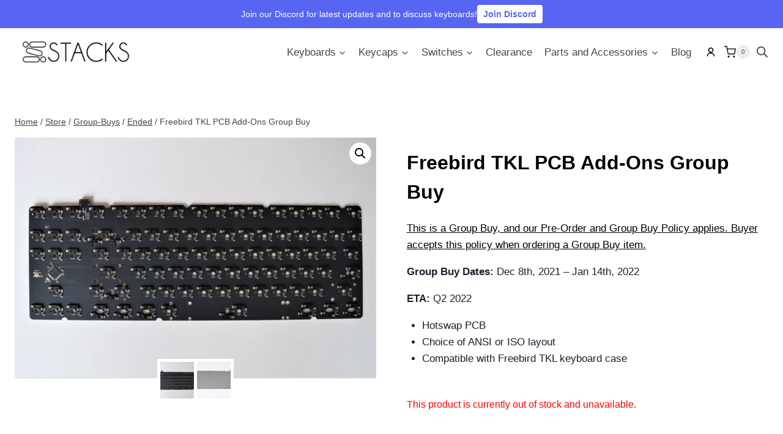

--- FILE ---
content_type: text/html; charset=UTF-8
request_url: https://stackskb.com/store/freebird-tkl-pcb-add-ons/
body_size: 46133
content:
<!doctype html><html lang="en-GB" class="no-js" itemtype="https://schema.org/IndividualProduct" itemscope><head><meta charset="UTF-8"><meta name="viewport" content="width=device-width, initial-scale=1, minimum-scale=1"><title>Freebird TKL PCB Add&#x2d;Ons Group Buy &#x2d; StacksKB</title><style>img:is([sizes="auto" i], [sizes^="auto," i]) { contain-intrinsic-size: 3000px 1500px }</style><meta name="robots" content="max-snippet:-1,max-image-preview:large,max-video-preview:-1" /><link rel="canonical" href="https://stackskb.com/store/freebird-tkl-pcb-add-ons/" /><meta name="description" content="This is a Group Buy, and our Pre&#x2d;Order and Group Buy Policy applies. Buyer accepts this policy when ordering a Group Buy item. Group Buy Dates: Dec 8th&#8230;" /><meta property="og:type" content="product" /><meta property="og:locale" content="en_GB" /><meta property="og:site_name" content="StacksKB" /><meta property="og:title" content="Freebird TKL PCB Add&#x2d;Ons Group Buy" /><meta property="og:description" content="This is a Group Buy, and our Pre&#x2d;Order and Group Buy Policy applies. Buyer accepts this policy when ordering a Group Buy item. Group Buy Dates: Dec 8th, 2021 &ndash; Jan 14th, 2022 ETA: Q2 2022&#8230;" /><meta property="og:url" content="https://stackskb.com/store/freebird-tkl-pcb-add-ons/" /><meta property="og:image" content="https://stackskb.com/wp-content/uploads/2021/12/FBTKL_PCB_ANSI_1500x.webp" /><meta property="og:image:width" content="1500" /><meta property="og:image:height" content="1000" /><meta property="og:image:alt" content="FBTKL_PCB" /><meta property="article:published_time" content="2021-12-07T07:27:46+00:00" /><meta property="article:modified_time" content="2025-03-08T07:59:04+00:00" /><meta name="twitter:card" content="summary_large_image" /><meta name="twitter:title" content="Freebird TKL PCB Add&#x2d;Ons Group Buy" /><meta name="twitter:description" content="This is a Group Buy, and our Pre&#x2d;Order and Group Buy Policy applies. Buyer accepts this policy when ordering a Group Buy item. Group Buy Dates: Dec 8th, 2021 &ndash; Jan 14th, 2022 ETA: Q2 2022&#8230;" /><meta name="twitter:image" content="https://stackskb.com/wp-content/uploads/2021/12/FBTKL_PCB_ANSI_1500x.webp" /><meta name="twitter:image:alt" content="FBTKL_PCB" /> <script type="application/ld+json">{"@context":"https://schema.org","@graph":[{"@type":"WebSite","@id":"https://stackskb.com/#/schema/WebSite","url":"https://stackskb.com/","name":"StacksKB","description":"India&#039;s premier destination for all things Mechanical Keyboards!","inLanguage":"en-GB","potentialAction":{"@type":"SearchAction","target":{"@type":"EntryPoint","urlTemplate":"https://stackskb.com/search/{search_term_string}/"},"query-input":"required name=search_term_string"},"publisher":{"@type":"Organization","@id":"https://stackskb.com/#/schema/Organization","name":"StacksKB","url":"https://stackskb.com/","logo":{"@type":"ImageObject","url":"https://stackskb.com/wp-content/uploads/2022/02/STACKS-LOGO-470-new.webp","contentUrl":"https://stackskb.com/wp-content/uploads/2022/02/STACKS-LOGO-470-new.webp","width":470,"height":110,"contentSize":"9986"}}},{"@type":"WebPage","@id":"https://stackskb.com/store/freebird-tkl-pcb-add-ons/","url":"https://stackskb.com/store/freebird-tkl-pcb-add-ons/","name":"Freebird TKL PCB Add&#x2d;Ons Group Buy &#x2d; StacksKB","description":"This is a Group Buy, and our Pre&#x2d;Order and Group Buy Policy applies. Buyer accepts this policy when ordering a Group Buy item. Group Buy Dates: Dec 8th&#8230;","inLanguage":"en-GB","isPartOf":{"@id":"https://stackskb.com/#/schema/WebSite"},"breadcrumb":{"@type":"BreadcrumbList","@id":"https://stackskb.com/#/schema/BreadcrumbList","itemListElement":[{"@type":"ListItem","position":1,"item":"https://stackskb.com/","name":"StacksKB"},{"@type":"ListItem","position":2,"item":"https://stackskb.com/store/","name":"Shop"},{"@type":"ListItem","position":3,"name":"Freebird TKL PCB Add&#x2d;Ons Group Buy"}]},"potentialAction":{"@type":"ReadAction","target":"https://stackskb.com/store/freebird-tkl-pcb-add-ons/"},"datePublished":"2021-12-07T07:27:46+00:00","dateModified":"2025-03-08T07:59:04+00:00"}]}</script>  <script data-cfasync="false" data-pagespeed-no-defer>window.dataLayerPYS = window.dataLayerPYS || [];</script> <link rel="alternate" type="application/rss+xml" title="StacksKB &raquo; Feed" href="https://stackskb.com/feed/" /><link rel="alternate" type="application/rss+xml" title="StacksKB &raquo; Comments Feed" href="https://stackskb.com/comments/feed/" /> <script>document.documentElement.classList.remove( 'no-js' );</script> <link rel="alternate" type="application/rss+xml" title="StacksKB &raquo; Freebird TKL PCB Add-Ons Group Buy Comments Feed" href="https://stackskb.com/store/freebird-tkl-pcb-add-ons/feed/" /><style id="litespeed-ccss">img:is([sizes="auto"i],[sizes^="auto,"i]){contain-intrinsic-size:3000px 1500px}ul{box-sizing:border-box}.entry-content{counter-reset:footnotes}:root{--wp--preset--font-size--normal:16px;--wp--preset--font-size--huge:42px}.screen-reader-text{border:0;clip-path:inset(50%);height:1px;margin:-1px;overflow:hidden;padding:0;position:absolute;width:1px;word-wrap:normal!important}.cr-qna-block .cr-qna-new-q-form{display:none}.cr-qna-block .cr-review-form-nav{display:flex;justify-content:space-between;border-top:1px solid #E5E9EB;border-bottom:1px solid #E5E9EB;height:50px}.cr-ajax-reviews-review-form .cr-review-form-wrap .cr-review-form-nav .cr-nav-right,.cr-qna-block .cr-review-form-nav .cr-nav-left,.cr-qna-block .cr-review-form-nav .cr-nav-right{display:flex;align-items:center}.cr-ajax-reviews-review-form.cr-ajax-reviews-review-form-nc .cr-review-form-wrap .cr-review-form-nav .cr-nav-right{display:none}.cr-qna-block .cr-review-form-nav .cr-nav-left svg{margin:0 5px 0 0}.cr-qna-block .cr-review-form-nav .cr-nav-left span{font-size:16px;color:#0E252C}.cr-review-form-rating-overall .cr-review-form-rating .cr-review-form-rating-cont .cr-review-form-rating-inner svg{height:30px;width:33px}.cr-review-form-rating-overall .cr-review-form-rating .cr-review-form-rating-cont .cr-review-form-rating-inner .cr-rating-act,.cr-ajax-reviews-review-form .cr-review-form-rating .cr-review-form-rating-cont .cr-review-form-rating-inner .cr-rating-act{display:none}.cr-review-form-rating-overall .cr-review-form-field-error,.cr-ajax-reviews-review-form .cr-review-form-field-error{font-size:11px;color:#CE2B37;margin:5px 0 0 0;display:none}.cr-ajax-reviews-review-form .cr-review-form-buttons .cr-review-form-submit img{display:none;height:10px}.cr-ajax-reviews-review-form .cr-review-form-wrap .cr-review-form-buttons .cr-review-form-cancel{display:flex;background-color:#fff;color:#0E252C;border:0;height:40px;line-height:20px;font-size:15px;width:50%;border:solid 1px #D8E2E7;padding:0 10px;margin:0;align-items:center;justify-content:center}.cr-ajax-reviews-review-form.cr-ajax-reviews-review-form-nc .cr-review-form-buttons .cr-review-form-cancel{display:none}.cr-ajax-reviews-review-form .cr-review-form-result,.cr-qna-block .cr-review-form-not-logged-in{max-width:500px;margin:0 auto;display:none;position:relative;padding:40px 0}.cr-qna-block .cr-review-form-not-logged-in{display:flex;flex-direction:column;align-items:center}.cr-qna-block .cr-review-form-not-logged-in span{padding:0 0 20px 0}.cr-qna-block .cr-review-form-not-logged-in .cr-review-form-continue{display:flex;background-color:#31856C;color:#fff;border:0;height:40px;line-height:20px;font-size:15px;width:auto;text-decoration:none;align-items:center;justify-content:center}.cr-qna-block .cr-review-form-not-logged-in .cr-review-form-continue{padding:10px 20px;min-width:100px;text-align:center}.cr-form-item-media .cr-form-item-media-file{display:none}.cr-form-item-media-preview{display:none;margin:0;flex-wrap:wrap}.cr-qna-block .cr-qna-search-block .cr-clear-input{display:none;position:absolute;margin-left:-1.7em;margin-top:-8px;height:16px;top:50%;right:8px}.cr-qna-block .cr-qna-search-block .cr-clear-input svg{display:block;height:16px}:root{--wp--preset--aspect-ratio--square:1;--wp--preset--aspect-ratio--4-3:4/3;--wp--preset--aspect-ratio--3-4:3/4;--wp--preset--aspect-ratio--3-2:3/2;--wp--preset--aspect-ratio--2-3:2/3;--wp--preset--aspect-ratio--16-9:16/9;--wp--preset--aspect-ratio--9-16:9/16;--wp--preset--color--black:#000000;--wp--preset--color--cyan-bluish-gray:#abb8c3;--wp--preset--color--white:#ffffff;--wp--preset--color--pale-pink:#f78da7;--wp--preset--color--vivid-red:#cf2e2e;--wp--preset--color--luminous-vivid-orange:#ff6900;--wp--preset--color--luminous-vivid-amber:#fcb900;--wp--preset--color--light-green-cyan:#7bdcb5;--wp--preset--color--vivid-green-cyan:#00d084;--wp--preset--color--pale-cyan-blue:#8ed1fc;--wp--preset--color--vivid-cyan-blue:#0693e3;--wp--preset--color--vivid-purple:#9b51e0;--wp--preset--color--theme-palette-1:var(--global-palette1);--wp--preset--color--theme-palette-2:var(--global-palette2);--wp--preset--color--theme-palette-3:var(--global-palette3);--wp--preset--color--theme-palette-4:var(--global-palette4);--wp--preset--color--theme-palette-5:var(--global-palette5);--wp--preset--color--theme-palette-6:var(--global-palette6);--wp--preset--color--theme-palette-7:var(--global-palette7);--wp--preset--color--theme-palette-8:var(--global-palette8);--wp--preset--color--theme-palette-9:var(--global-palette9);--wp--preset--gradient--vivid-cyan-blue-to-vivid-purple:linear-gradient(135deg,rgba(6,147,227,1) 0%,rgb(155,81,224) 100%);--wp--preset--gradient--light-green-cyan-to-vivid-green-cyan:linear-gradient(135deg,rgb(122,220,180) 0%,rgb(0,208,130) 100%);--wp--preset--gradient--luminous-vivid-amber-to-luminous-vivid-orange:linear-gradient(135deg,rgba(252,185,0,1) 0%,rgba(255,105,0,1) 100%);--wp--preset--gradient--luminous-vivid-orange-to-vivid-red:linear-gradient(135deg,rgba(255,105,0,1) 0%,rgb(207,46,46) 100%);--wp--preset--gradient--very-light-gray-to-cyan-bluish-gray:linear-gradient(135deg,rgb(238,238,238) 0%,rgb(169,184,195) 100%);--wp--preset--gradient--cool-to-warm-spectrum:linear-gradient(135deg,rgb(74,234,220) 0%,rgb(151,120,209) 20%,rgb(207,42,186) 40%,rgb(238,44,130) 60%,rgb(251,105,98) 80%,rgb(254,248,76) 100%);--wp--preset--gradient--blush-light-purple:linear-gradient(135deg,rgb(255,206,236) 0%,rgb(152,150,240) 100%);--wp--preset--gradient--blush-bordeaux:linear-gradient(135deg,rgb(254,205,165) 0%,rgb(254,45,45) 50%,rgb(107,0,62) 100%);--wp--preset--gradient--luminous-dusk:linear-gradient(135deg,rgb(255,203,112) 0%,rgb(199,81,192) 50%,rgb(65,88,208) 100%);--wp--preset--gradient--pale-ocean:linear-gradient(135deg,rgb(255,245,203) 0%,rgb(182,227,212) 50%,rgb(51,167,181) 100%);--wp--preset--gradient--electric-grass:linear-gradient(135deg,rgb(202,248,128) 0%,rgb(113,206,126) 100%);--wp--preset--gradient--midnight:linear-gradient(135deg,rgb(2,3,129) 0%,rgb(40,116,252) 100%);--wp--preset--font-size--small:var(--global-font-size-small);--wp--preset--font-size--medium:var(--global-font-size-medium);--wp--preset--font-size--large:var(--global-font-size-large);--wp--preset--font-size--x-large:42px;--wp--preset--font-size--larger:var(--global-font-size-larger);--wp--preset--font-size--xxlarge:var(--global-font-size-xxlarge);--wp--preset--spacing--20:0.44rem;--wp--preset--spacing--30:0.67rem;--wp--preset--spacing--40:1rem;--wp--preset--spacing--50:1.5rem;--wp--preset--spacing--60:2.25rem;--wp--preset--spacing--70:3.38rem;--wp--preset--spacing--80:5.06rem;--wp--preset--shadow--natural:6px 6px 9px rgba(0, 0, 0, 0.2);--wp--preset--shadow--deep:12px 12px 50px rgba(0, 0, 0, 0.4);--wp--preset--shadow--sharp:6px 6px 0px rgba(0, 0, 0, 0.2);--wp--preset--shadow--outlined:6px 6px 0px -3px rgba(255, 255, 255, 1), 6px 6px rgba(0, 0, 0, 1);--wp--preset--shadow--crisp:6px 6px 0px rgba(0, 0, 0, 1)}button.pswp__button{box-shadow:none!important;background-image:url(/wp-content/plugins/woocommerce/assets/css/photoswipe/default-skin/default-skin.png)!important}button.pswp__button,button.pswp__button--arrow--left::before,button.pswp__button--arrow--right::before{background-color:transparent!important}button.pswp__button--arrow--left,button.pswp__button--arrow--right{background-image:none!important}.pswp{display:none;position:absolute;width:100%;height:100%;left:0;top:0;overflow:hidden;-ms-touch-action:none;touch-action:none;z-index:1500;-webkit-text-size-adjust:100%;-webkit-backface-visibility:hidden;outline:0}.pswp *{-webkit-box-sizing:border-box;box-sizing:border-box}.pswp__bg{position:absolute;left:0;top:0;width:100%;height:100%;background:#000;opacity:0;-webkit-transform:translateZ(0);transform:translateZ(0);-webkit-backface-visibility:hidden;will-change:opacity}.pswp__scroll-wrap{position:absolute;left:0;top:0;width:100%;height:100%;overflow:hidden}.pswp__container{-ms-touch-action:none;touch-action:none;position:absolute;left:0;right:0;top:0;bottom:0}.pswp__container{-webkit-touch-callout:none}.pswp__bg{will-change:opacity}.pswp__container{-webkit-backface-visibility:hidden}.pswp__item{position:absolute;left:0;right:0;top:0;bottom:0;overflow:hidden}.pswp__button{width:44px;height:44px;position:relative;background:0 0;overflow:visible;-webkit-appearance:none;display:block;border:0;padding:0;margin:0;float:left;opacity:.75;-webkit-box-shadow:none;box-shadow:none}.pswp__button::-moz-focus-inner{padding:0;border:0}.pswp__button,.pswp__button--arrow--left:before,.pswp__button--arrow--right:before{background:url(/wp-content/plugins/woocommerce/assets/css/photoswipe/default-skin/default-skin.png)0 0 no-repeat;background-size:264px 88px;width:44px;height:44px}.pswp__button--close{background-position:0-44px}.pswp__button--share{background-position:-44px -44px}.pswp__button--fs{display:none}.pswp__button--zoom{display:none;background-position:-88px 0}.pswp__button--arrow--left,.pswp__button--arrow--right{background:0 0;top:50%;margin-top:-50px;width:70px;height:100px;position:absolute}.pswp__button--arrow--left{left:0}.pswp__button--arrow--right{right:0}.pswp__button--arrow--left:before,.pswp__button--arrow--right:before{content:"";top:35px;background-color:rgb(0 0 0/.3);height:30px;width:32px;position:absolute}.pswp__button--arrow--left:before{left:6px;background-position:-138px -44px}.pswp__button--arrow--right:before{right:6px;background-position:-94px -44px}.pswp__share-modal{display:block;background:rgb(0 0 0/.5);width:100%;height:100%;top:0;left:0;padding:10px;position:absolute;z-index:1600;opacity:0;-webkit-backface-visibility:hidden;will-change:opacity}.pswp__share-modal--hidden{display:none}.pswp__share-tooltip{z-index:1620;position:absolute;background:#fff;top:56px;border-radius:2px;display:block;width:auto;right:44px;-webkit-box-shadow:0 2px 5px rgb(0 0 0/.25);box-shadow:0 2px 5px rgb(0 0 0/.25);-webkit-transform:translateY(6px);-ms-transform:translateY(6px);transform:translateY(6px);-webkit-backface-visibility:hidden;will-change:transform}.pswp__counter{position:relative;left:0;top:0;height:44px;font-size:13px;line-height:44px;color:#fff;opacity:.75;padding:0 10px;margin-inline-end:auto}.pswp__caption{position:absolute;left:0;bottom:0;width:100%;min-height:44px}.pswp__caption__center{text-align:left;max-width:420px;margin:0 auto;font-size:13px;padding:10px;line-height:20px;color:#ccc}.pswp__preloader{width:44px;height:44px;position:absolute;top:0;left:50%;margin-left:-22px;opacity:0;will-change:opacity;direction:ltr}.pswp__preloader__icn{width:20px;height:20px;margin:12px}@media screen and (max-width:1024px){.pswp__preloader{position:relative;left:auto;top:auto;margin:0;float:right}}.pswp__ui{-webkit-font-smoothing:auto;visibility:visible;opacity:1;z-index:1550}.pswp__top-bar{position:absolute;left:0;top:0;height:44px;width:100%;display:flex;justify-content:flex-end}.pswp__caption,.pswp__top-bar{-webkit-backface-visibility:hidden;will-change:opacity}.pswp__caption,.pswp__top-bar{background-color:rgb(0 0 0/.5)}.pswp__ui--hidden .pswp__button--arrow--left,.pswp__ui--hidden .pswp__button--arrow--right,.pswp__ui--hidden .pswp__caption,.pswp__ui--hidden .pswp__top-bar{opacity:.001}.aws-container .aws-search-form{position:relative;width:100%;float:none!important;display:-webkit-box!important;display:-moz-box!important;display:-ms-flexbox!important;display:-webkit-flex!important;display:flex!important;align-items:stretch;height:44px}.aws-container .aws-search-form *{-moz-box-sizing:border-box;-webkit-box-sizing:border-box;box-sizing:border-box;-moz-hyphens:manual;-webkit-hyphens:manual;hyphens:manual;border-radius:0!important}.aws-container .aws-search-form .aws-loader,.aws-container .aws-search-form .aws-loader:after{border-radius:50%!important;width:20px;height:20px}.aws-container .aws-search-form .aws-wrapper{flex-grow:1;position:relative;vertical-align:top;padding:0;width:100%;overflow:hidden}.aws-container .aws-search-form .aws-loader{position:absolute;display:none;right:10px;top:50%;z-index:999;margin:-10px 0 0;font-size:10px;text-indent:-9999em;border-top:3px solid #ededed;border-right:3px solid #ededed;border-bottom:3px solid #ededed;border-left:3px solid #555}.aws-container .aws-search-label{position:absolute!important;left:-10000px;top:auto;width:1px;height:1px;overflow:hidden;clip:rect(1px,1px,1px,1px)}.aws-container .aws-search-field{width:100%;max-width:100%;color:#313131;padding:6px;line-height:30px;display:block;font-size:12px;position:relative;z-index:2;-webkit-appearance:none;height:100%;min-height:inherit;margin:0!important;border:1px solid #d8d8d8;outline:0}.aws-container .aws-search-field::-ms-clear{display:none;width:0;height:0}.aws-container .aws-search-field::-ms-reveal{display:none;width:0;height:0}.aws-container .aws-search-field::-webkit-search-cancel-button,.aws-container .aws-search-field::-webkit-search-decoration,.aws-container .aws-search-field::-webkit-search-results-button,.aws-container .aws-search-field::-webkit-search-results-decoration{display:none}.aws-container .aws-search-form .aws-search-clear{display:none!important;position:absolute;top:0;right:0;z-index:2;color:#757575;height:100%;width:38px;padding:0 0 0 10px;text-align:left}.aws-container .aws-search-form .aws-search-clear span{position:relative;display:block;font-size:24px;line-height:24px;top:50%;margin-top:-12px}.aws-container .aws-search-form .aws-search-btn{padding:0;line-height:10px;width:42px}.aws-container .aws-search-form .aws-search-btn_icon{display:inline-block;fill:currentColor;height:24px;line-height:24px;position:relative;width:42px;color:#555}.aws-container .aws-search-form .aws-search-btn svg{display:block;height:100%;width:100%}.aws-container .aws-search-form .aws-form-btn{display:-webkit-box;display:-moz-box;display:-ms-flexbox;display:-webkit-flex;display:flex;justify-content:center;flex-direction:column;text-align:center;background:#ededed;border:1px solid #d8d8d8;margin:0 0 0-1px;position:relative;white-space:nowrap}html{line-height:1.15;-webkit-text-size-adjust:100%}body{margin:0}main{display:block;min-width:0}h1{font-size:2em;margin:.67em 0}a{background-color:#fff0}strong{font-weight:700}img{border-style:none}button,input{font-size:100%;margin:0}button,input{overflow:visible}button{text-transform:none}button,[type=button]{-webkit-appearance:button}[type=search]{-webkit-appearance:textfield;outline-offset:-2px}[type=search]::-webkit-search-decoration{-webkit-appearance:none}::-webkit-file-upload-button{-webkit-appearance:button;font:inherit}:root{--global-gray-400:#CBD5E0;--global-gray-500:#A0AEC0;--global-xs-spacing:1em;--global-sm-spacing:1.5rem;--global-md-spacing:2rem;--global-lg-spacing:2.5em;--global-xl-spacing:3.5em;--global-xxl-spacing:5rem;--global-edge-spacing:1.5rem;--global-boxed-spacing:2rem;--global-font-size-small:clamp(0.8rem, 0.73rem + 0.217vw, 0.9rem);--global-font-size-medium:clamp(1.1rem, 0.995rem + 0.326vw, 1.25rem);--global-font-size-large:clamp(1.75rem, 1.576rem + 0.543vw, 2rem);--global-font-size-larger:clamp(2rem, 1.6rem + 1vw, 2.5rem);--global-font-size-xxlarge:clamp(2.25rem, 1.728rem + 1.63vw, 3rem)}h1,h2{padding:0;margin:0}html{box-sizing:border-box}*,*::before,*::after{box-sizing:inherit}ul{margin:0 0 1.5em 1.5em;padding:0}ul{list-style:disc}li>ul{margin-bottom:0;margin-left:1.5em}img{display:block;height:auto;max-width:100%}a{color:var(--global-palette-highlight);text-underline-offset:.1em}.screen-reader-text{clip:rect(1px,1px,1px,1px);position:absolute!important;height:1px;width:1px;overflow:hidden;word-wrap:normal!important}input[type=search]{-webkit-appearance:none;color:var(--global-palette5);border:1px solid var(--global-gray-400);border-radius:3px;padding:.4em .5em;max-width:100%;background:var(--global-palette9);box-shadow:0 0 0-7px #fff0}::-webkit-input-placeholder{color:var(--global-palette6)}::-moz-placeholder{color:var(--global-palette6);opacity:1}:-ms-input-placeholder{color:var(--global-palette6)}:-moz-placeholder{color:var(--global-palette6)}::placeholder{color:var(--global-palette6)}button{border-radius:3px;background:var(--global-palette-btn-bg);color:var(--global-palette-btn);padding:.4em 1em;border:0;font-size:1.125rem;line-height:1.6;display:inline-block;font-family:inherit;text-decoration:none;box-shadow:0 0 0-7px #fff0}button:visited{background:var(--global-palette-btn-bg);color:var(--global-palette-btn)}.kadence-svg-iconset{display:inline-flex;align-self:center}.kadence-svg-iconset svg{height:1em;width:1em}.kadence-svg-iconset.svg-baseline svg{top:.125em;position:relative}.kt-clear{*zoom:1}.kt-clear::before,.kt-clear::after{content:" ";display:table}.kt-clear::after{clear:both}.content-area{margin:var(--global-xxl-spacing)0}.entry-content{word-break:break-word}.site-container{margin:0 auto;padding:0 var(--global-content-edge-padding)}.content-bg{background:#fff}.content-style-unboxed .content-bg:not(.loop-entry){background:#fff0}.content-style-unboxed .entry:not(.loop-entry){box-shadow:none;border-radius:0}#wrapper{overflow:hidden;overflow:clip}body.footer-on-bottom #wrapper{min-height:100vh;display:flex;flex-direction:column}body.footer-on-bottom #inner-wrap{flex:1 0 auto}:root{--global-palette1:#2B6CB0;--global-palette2:#215387;--global-palette3:#000000;--global-palette4:#505050;--global-palette5:#464646;--global-palette6:#808080;--global-palette7:#ededed;--global-palette8:#f7f7f7;--global-palette9:#ffffff;--global-palette9rgb:255, 255, 255;--global-palette-highlight:var(--global-palette3);--global-palette-highlight-alt:var(--global-palette4);--global-palette-highlight-alt2:var(--global-palette9);--global-palette-btn-bg:var(--global-palette3);--global-palette-btn-bg-hover:var(--global-palette5);--global-palette-btn:var(--global-palette9);--global-palette-btn-hover:var(--global-palette9);--global-body-font-family:-apple-system,BlinkMacSystemFont,"Segoe UI",Roboto,Oxygen-Sans,Ubuntu,Cantarell,"Helvetica Neue",sans-serif, "Apple Color Emoji", "Segoe UI Emoji", "Segoe UI Symbol";--global-heading-font-family:inherit;--global-primary-nav-font-family:inherit;--global-fallback-font:sans-serif;--global-display-fallback-font:sans-serif;--global-content-width:1290px;--global-content-wide-width:calc(1290px + 230px);--global-content-narrow-width:842px;--global-content-edge-padding:1.5rem;--global-content-boxed-padding:2rem;--global-calc-content-width:calc(1290px - var(--global-content-edge-padding) - var(--global-content-edge-padding) );--wp--style--global--content-size:var(--global-calc-content-width)}.wp-site-blocks{--global-vw:calc( 100vw - ( 0.5 * var(--scrollbar-offset)))}body{background:var(--global-palette8)}body,input{font-weight:400;font-size:17px;line-height:1.6;font-family:var(--global-body-font-family);color:var(--global-palette4)}.content-bg,body.content-style-unboxed .site{background:var(--global-palette9)}h1,h2{font-family:var(--global-heading-font-family)}h1{font-weight:700;font-size:32px;line-height:1.5;color:var(--global-palette3)}h2{font-weight:700;font-size:28px;line-height:1.5;color:var(--global-palette3)}.site-container{max-width:var(--global-content-width)}.content-area{margin-top:5rem;margin-bottom:5rem}@media all and (max-width:1024px){.content-area{margin-top:3rem;margin-bottom:3rem}}@media all and (max-width:767px){.content-area{margin-top:2rem;margin-bottom:2rem}}@media all and (max-width:1024px){:root{--global-content-boxed-padding:2rem}}@media all and (max-width:767px){:root{--global-content-boxed-padding:1.5rem}}.entry-content-wrap{padding:2rem}@media all and (max-width:1024px){.entry-content-wrap{padding:2rem}}@media all and (max-width:767px){.entry-content-wrap{padding:1.5rem}}button{box-shadow:0 0 0-7px #fff0}.site-branding a.brand img{max-width:200px}.site-branding{padding:0 0 0 0}#masthead{background:#fff}.site-main-header-inner-wrap{min-height:60px}@media all and (max-width:1024px){.site-main-header-wrap .site-header-row-container-inner{background:#000}}.site-top-header-inner-wrap{min-height:60px}.main-navigation .primary-menu-container>ul>li.menu-item>a{padding-left:calc(1.2em/2);padding-right:calc(1.2em/2);padding-top:.6em;padding-bottom:.6em;color:var(--global-palette5)}.header-navigation .header-menu-container ul ul.sub-menu{background:var(--global-palette3);box-shadow:0 2px 13px 0 rgb(0 0 0/.1)}.header-navigation .header-menu-container ul ul li.menu-item{border-bottom:1px solid rgb(255 255 255/.1)}.header-navigation .header-menu-container ul ul li.menu-item>a{width:200px;padding-top:1em;padding-bottom:1em;color:var(--global-palette8);font-size:12px}.mobile-toggle-open-container .menu-toggle-open{color:var(--global-palette5);padding:.4em .6em .4em .6em;font-size:14px}.mobile-toggle-open-container .menu-toggle-open .menu-toggle-icon{font-size:20px}.mobile-navigation ul li{font-size:14px}.mobile-navigation ul li a{padding-top:1em;padding-bottom:1em}.mobile-navigation ul li>a,.mobile-navigation ul li.menu-item-has-children>.drawer-nav-drop-wrap{color:var(--global-palette8)}.mobile-navigation ul li.menu-item-has-children .drawer-nav-drop-wrap,.mobile-navigation ul li:not(.menu-item-has-children) a{border-bottom:1px solid rgb(255 255 255/.1)}.mobile-navigation:not(.drawer-navigation-parent-toggle-true) ul li.menu-item-has-children .drawer-nav-drop-wrap button{border-left:1px solid rgb(255 255 255/.1)}#mobile-drawer .drawer-header .drawer-toggle{padding:.6em .15em .6em .15em;font-size:24px}.search-toggle-open-container .search-toggle-open{color:var(--global-palette5)}.search-toggle-open-container .search-toggle-open .search-toggle-icon{font-size:1em}#search-drawer .drawer-inner{background:rgb(9 12 16/.97)}.site-branding{max-height:inherit}.site-branding a.brand{display:flex;gap:1em;flex-direction:row;align-items:center;text-decoration:none;color:inherit;max-height:inherit}.site-branding a.brand img{display:block}.header-navigation ul ul.sub-menu{display:none;position:absolute;top:100%;flex-direction:column;background:#fff;margin-left:0;box-shadow:0 2px 13px rgb(0 0 0/.1);z-index:1000}.header-navigation ul ul.sub-menu>li:last-child{border-bottom:0}.nav--toggle-sub .dropdown-nav-toggle{display:block;background:#fff0;position:absolute;right:0;top:50%;width:.7em;height:.7em;font-size:inherit;width:.9em;height:.9em;font-size:.9em;display:inline-flex;line-height:inherit;margin:0;padding:0;border:none;border-radius:0;transform:translateY(-50%);overflow:visible}.nav--toggle-sub ul ul .dropdown-nav-toggle{right:.2em}.nav--toggle-sub ul ul .dropdown-nav-toggle .kadence-svg-iconset{transform:rotate(-90deg)}.nav--toggle-sub li.menu-item-has-children{position:relative}.nav-drop-title-wrap{position:relative;padding-right:1em;display:block}.header-navigation,.header-menu-container{display:flex}.header-navigation li.menu-item>a{display:block;width:100%;text-decoration:none;color:var(--global-palette4);transform:translate3d(0,0,0)}.header-navigation ul.sub-menu{display:block;list-style:none;margin:0;padding:0}.header-navigation ul li.menu-item>a{padding:.6em .5em}.header-navigation ul ul li.menu-item>a{padding:1em;outline-offset:-2px}.header-navigation ul ul li.menu-item>a{width:200px}.header-navigation ul ul ul.sub-menu{top:0;left:100%;right:auto;min-height:100%}.header-navigation .menu{display:flex;flex-wrap:wrap;justify-content:center;align-items:center;list-style:none;margin:0;padding:0}.menu-toggle-open{display:flex;background:#fff0;align-items:center;box-shadow:none}.menu-toggle-open .menu-toggle-icon{display:flex}.menu-toggle-open.menu-toggle-style-default{border:0}.wp-site-blocks .menu-toggle-open{box-shadow:none}.mobile-navigation{width:100%}.mobile-navigation a{display:block;width:100%;text-decoration:none;padding:.6em .5em}.mobile-navigation ul{display:block;list-style:none;margin:0;padding:0}.drawer-nav-drop-wrap{display:flex;position:relative}.drawer-nav-drop-wrap a{color:inherit}.drawer-nav-drop-wrap .drawer-sub-toggle{background:#fff0;color:inherit;padding:.5em .7em;display:flex;border:0;border-radius:0;box-shadow:none;line-height:normal}.mobile-navigation ul ul{padding-left:1em}.mobile-navigation ul.has-collapse-sub-nav ul.sub-menu{display:none}.popup-drawer{position:fixed;display:none;top:0;bottom:0;left:-99999rem;right:99999rem;z-index:100000}.popup-drawer .drawer-overlay{background-color:rgb(0 0 0/.4);position:fixed;top:0;right:0;bottom:0;left:0;opacity:0}.popup-drawer .drawer-inner{width:100%;transform:translateX(100%);max-width:90%;right:0;top:0;overflow:auto;background:#090c10;color:#fff;bottom:0;opacity:0;position:fixed;box-shadow:0 0 2rem 0 rgb(0 0 0/.1);display:flex;flex-direction:column}.popup-drawer .drawer-header{padding:0 1.5em;display:flex;justify-content:flex-end;min-height:calc(1.2em + 24px)}.popup-drawer .drawer-header .drawer-toggle{background:#fff0;border:0;font-size:24px;line-height:1;padding:.6em .15em;color:inherit;display:flex;box-shadow:none;border-radius:0}.popup-drawer .drawer-content{padding:0 1.5em 1.5em}.popup-drawer .drawer-header .drawer-toggle{width:1em;position:relative;height:1em;box-sizing:content-box;font-size:24px}.drawer-toggle .toggle-close-bar{width:.75em;height:.08em;background:currentColor;transform-origin:center center;position:absolute;margin-top:-.04em;opacity:0;border-radius:.08em;left:50%;margin-left:-.375em;top:50%;transform:rotate(45deg) translateX(-50%)}.drawer-toggle .toggle-close-bar:last-child{transform:rotate(-45deg) translateX(50%)}#main-header{display:none}#masthead{position:relative;z-index:11}@media screen and (min-width:1025px){#main-header{display:block}#mobile-header{display:none}}.site-header-row{display:grid;grid-template-columns:auto auto}.site-header-row.site-header-row-center-column{grid-template-columns:1fr auto 1fr}.site-header-section{display:flex;max-height:inherit}.site-header-item{display:flex;align-items:center;margin-right:10px;max-height:inherit}.site-header-section>.site-header-item:last-child{margin-right:0}.drawer-content .site-header-item{margin-right:0;margin-bottom:10px}.drawer-content .site-header-item:last-child{margin-bottom:0}.site-header-section-right{justify-content:flex-end}.site-header-section-center{justify-content:center}.search-toggle-open{display:flex;background:#fff0;align-items:center;padding:.5em;box-shadow:none}.search-toggle-open .search-toggle-icon{display:flex}.search-toggle-open .search-toggle-icon svg.kadence-svg-icon{top:-.05em;position:relative}.search-toggle-open.search-toggle-style-default{border:0}.popup-drawer-layout-fullwidth .drawer-inner{max-width:none;background:rgb(9 12 16/.97)}#search-drawer .drawer-inner .drawer-header{position:relative;z-index:100}#search-drawer .drawer-inner .drawer-content{display:flex;justify-content:center;align-items:center;position:absolute;top:0;bottom:0;left:0;right:0;padding:2em}#search-drawer .drawer-inner form{max-width:800px;width:100%;margin:0 auto;display:flex}#search-drawer .drawer-inner form label{flex-grow:2}#search-drawer .drawer-inner form ::-webkit-input-placeholder{color:currentColor;opacity:.5}#search-drawer .drawer-inner form ::-moz-placeholder{color:currentColor;opacity:.5}#search-drawer .drawer-inner form :-ms-input-placeholder{color:currentColor;opacity:.5}#search-drawer .drawer-inner form :-moz-placeholder{color:currentColor;opacity:.5}#mobile-drawer{z-index:99999}.entry{box-shadow:0 15px 25px -10px rgb(0 0 0/.05);border-radius:.25rem}.site-main{min-width:0}.entry-content:after{display:table;clear:both;content:""}.kadence-breadcrumbs{margin:1em 0;font-size:85%;color:var(--global-palette5)}.kadence-breadcrumbs a{color:inherit}.entry-summary{margin:var(--global-xs-spacing)0 0}.entry-title{word-wrap:break-word}.woocommerce img,.woocommerce-page img{height:auto;max-width:100%}.woocommerce div.product div.images,.woocommerce-page div.product div.images{float:left;width:48%}.woocommerce div.product div.summary,.woocommerce-page div.product div.summary{float:right;width:48%;clear:none}.woocommerce div.product .woocommerce-tabs,.woocommerce-page div.product .woocommerce-tabs{clear:both}.woocommerce div.product .woocommerce-tabs ul.tabs,.woocommerce-page div.product .woocommerce-tabs ul.tabs{*zoom:1}.woocommerce div.product .woocommerce-tabs ul.tabs::before,.woocommerce div.product .woocommerce-tabs ul.tabs::after,.woocommerce-page div.product .woocommerce-tabs ul.tabs::before,.woocommerce-page div.product .woocommerce-tabs ul.tabs::after{content:" ";display:table}.woocommerce div.product .woocommerce-tabs ul.tabs::after,.woocommerce-page div.product .woocommerce-tabs ul.tabs::after{clear:both}.woocommerce div.product .woocommerce-tabs ul.tabs li,.woocommerce-page div.product .woocommerce-tabs ul.tabs li{display:inline-block}.woocommerce div.product:after{clear:both;display:table;content:""}.woocommerce .woocommerce-product-details__short-description{margin-bottom:2em}.woocommerce div.product{margin-bottom:0;position:relative}.woocommerce div.product .product_title{clear:none;margin-top:0;padding:0}.woocommerce div.product p.price{font-size:1.25em}.woocommerce div.product p.stock{font-size:.92em}.woocommerce div.product .stock{color:var(--global-palette-highlight)}.woocommerce div.product .out-of-stock{color:red}.woocommerce div.product div.images{margin-bottom:1em;padding-bottom:1em}.woocommerce div.product div.images img{display:block;height:auto;margin-right:auto;margin-left:auto;box-shadow:none}.woocommerce div.product div.images.woocommerce-product-gallery{position:relative}.woocommerce div.product div.images .woocommerce-product-gallery__wrapper{margin:0;padding:0}.woocommerce div.product div.images .woocommerce-product-gallery__image:nth-child(n+2){display:none}.woocommerce div.product div.summary{margin-bottom:2em}.woocommerce div.product div.summary p{margin:1em 0}.woocommerce div.product .product_meta>span{display:block;font-size:70%;font-weight:700;color:var(--global-palette6)}.woocommerce div.product .product_meta>span a{color:inherit}.woocommerce div.product .woocommerce-tabs ul.tabs{list-style:none;padding:0 0 0 .5em;margin:0 0 1.618em;overflow:hidden;position:relative}.woocommerce div.product .woocommerce-tabs ul.tabs li{border:1px solid var(--global-gray-400);background-color:var(--global-palette8);display:inline-block;position:relative;z-index:0;border-radius:3px 3px 0 0;margin:0 2px;padding:0}.woocommerce div.product .woocommerce-tabs ul.tabs li a{display:inline-block;padding:.5em 1em;font-weight:700;color:var(--global-palette5);text-decoration:none;font-size:90%}.woocommerce div.product .woocommerce-tabs ul.tabs::before{position:absolute;content:" ";width:100%;bottom:0;left:0;border-bottom:1px solid var(--global-gray-400);z-index:1}.woocommerce div.product .woocommerce-tabs .panel{margin:0 0 2em;padding:0}.woocommerce div.product form.cart{margin-bottom:2em;*zoom:1}.woocommerce div.product form.cart::before,.woocommerce div.product form.cart::after{content:" ";display:table}.woocommerce div.product form.cart::after{clear:both}.single-product .kadence-breadcrumbs{margin-top:-1rem}.content-style-unboxed .entry-content-wrap.product:not(.loop-entry){padding:0}.woocommerce div.product div.images .woocommerce-product-gallery__wrapper:after{clear:both;display:table;content:""}.woocommerce div.product div.images .woocommerce-product-gallery__wrapper .woocommerce-product-gallery__image:nth-child(n+2){display:inline-block;height:65px;width:33%;margin-top:-31px}.woocommerce div.product div.images .woocommerce-product-gallery__wrapper .woocommerce-product-gallery__image:nth-child(n+2) img{height:65px}.kadence-header-cart .header-cart-button{color:inherit;text-decoration:none;display:flex;align-items:center;background:#fff0;padding:0;border:0;box-shadow:none;font-size:1rem}.header-cart-button .kadence-svg-iconset{font-size:1.2em}.header-cart-wrap .header-cart-empty-check{display:none}.header-cart-button .header-cart-total{font-size:.65em;height:2.1em;line-height:1;background:var(--global-palette7);border-radius:50%;display:flex;width:2.1em;justify-content:center;align-items:center;text-align:center;color:var(--global-palette4);margin-left:.1em}@media screen and (max-width:719px){.woocommerce div.product .woocommerce-tabs{border:1px solid var(--global-gray-400);margin-bottom:2em}.woocommerce div.product .woocommerce-tabs ul.tabs{padding:0;margin-bottom:1em}.woocommerce div.product .woocommerce-tabs ul.tabs::before{border:0}.woocommerce div.product .woocommerce-tabs ul.tabs li{display:block;margin:0;border-radius:0;border:0;border-bottom:1px solid var(--global-gray-400)}.woocommerce div.product .woocommerce-tabs ul.tabs li a{display:block;opacity:.7}.woocommerce div.product .woocommerce-tabs .panel{padding-left:1em;padding-right:1em;margin:0}.woocommerce div.product div.images,.woocommerce div.product div.summary,.woocommerce-page div.product div.images,.woocommerce-page div.product div.summary{float:none;width:100%}}body{overflow-x:visible}body{font-family:-apple-system,BlinkMacSystemFont,"Segoe UI",Roboto,Oxygen-Sans,Ubuntu,Cantarell,"Helvetica Neue",sans-serif;line-height:1.6;color:#1a202c;background:#f7fafc;margin:0;padding:0}.screen-reader-text{clip:rect(1px,1px,1px,1px);word-wrap:normal!important;border:0;clip-path:inset(50%);height:1px;margin:-1px;overflow:hidden;overflow-wrap:normal!important;padding:0;position:absolute!important;width:1px}</style><script data-optimized="1" src="https://stackskb.com/wp-content/plugins/litespeed-cache/assets/js/css_async.min.js"></script> <link data-optimized="1" data-asynced="1" as="style" onload="this.onload=null;this.rel='stylesheet'"  rel='preload' id='wdp_cart-summary-css' href='https://stackskb.com/wp-content/litespeed/css/02667d7d5b5a775781373555395b4267.css?ver=b4267' media='all' /><link data-optimized="1" data-asynced="1" as="style" onload="this.onload=null;this.rel='stylesheet'"  rel='preload' id='wp-block-library-css' href='https://stackskb.com/wp-content/litespeed/css/7c47151f345fd6f5eaa6d2267cd5e9cf.css?ver=5e9cf' media='all' /><style id='classic-theme-styles-inline-css'>/*! This file is auto-generated */
.wp-block-button__link{color:#fff;background-color:#32373c;border-radius:9999px;box-shadow:none;text-decoration:none;padding:calc(.667em + 2px) calc(1.333em + 2px);font-size:1.125em}.wp-block-file__button{background:#32373c;color:#fff;text-decoration:none}</style><link data-optimized="1" data-asynced="1" as="style" onload="this.onload=null;this.rel='stylesheet'"  rel='preload' id='cr-frontend-css-css' href='https://stackskb.com/wp-content/litespeed/css/ef69dea01acfa0e7b034625666d1b847.css?ver=1b847' media='all' /><link data-optimized="1" data-asynced="1" as="style" onload="this.onload=null;this.rel='stylesheet'"  rel='preload' id='cr-badges-css-css' href='https://stackskb.com/wp-content/litespeed/css/f9432bb4e7352240a35becf93f0c5292.css?ver=c5292' media='all' /><style id='global-styles-inline-css'>:root{--wp--preset--aspect-ratio--square: 1;--wp--preset--aspect-ratio--4-3: 4/3;--wp--preset--aspect-ratio--3-4: 3/4;--wp--preset--aspect-ratio--3-2: 3/2;--wp--preset--aspect-ratio--2-3: 2/3;--wp--preset--aspect-ratio--16-9: 16/9;--wp--preset--aspect-ratio--9-16: 9/16;--wp--preset--color--black: #000000;--wp--preset--color--cyan-bluish-gray: #abb8c3;--wp--preset--color--white: #ffffff;--wp--preset--color--pale-pink: #f78da7;--wp--preset--color--vivid-red: #cf2e2e;--wp--preset--color--luminous-vivid-orange: #ff6900;--wp--preset--color--luminous-vivid-amber: #fcb900;--wp--preset--color--light-green-cyan: #7bdcb5;--wp--preset--color--vivid-green-cyan: #00d084;--wp--preset--color--pale-cyan-blue: #8ed1fc;--wp--preset--color--vivid-cyan-blue: #0693e3;--wp--preset--color--vivid-purple: #9b51e0;--wp--preset--color--theme-palette-1: var(--global-palette1);--wp--preset--color--theme-palette-2: var(--global-palette2);--wp--preset--color--theme-palette-3: var(--global-palette3);--wp--preset--color--theme-palette-4: var(--global-palette4);--wp--preset--color--theme-palette-5: var(--global-palette5);--wp--preset--color--theme-palette-6: var(--global-palette6);--wp--preset--color--theme-palette-7: var(--global-palette7);--wp--preset--color--theme-palette-8: var(--global-palette8);--wp--preset--color--theme-palette-9: var(--global-palette9);--wp--preset--color--theme-palette-10: var(--global-palette10);--wp--preset--color--theme-palette-11: var(--global-palette11);--wp--preset--color--theme-palette-12: var(--global-palette12);--wp--preset--color--theme-palette-13: var(--global-palette13);--wp--preset--color--theme-palette-14: var(--global-palette14);--wp--preset--color--theme-palette-15: var(--global-palette15);--wp--preset--gradient--vivid-cyan-blue-to-vivid-purple: linear-gradient(135deg,rgba(6,147,227,1) 0%,rgb(155,81,224) 100%);--wp--preset--gradient--light-green-cyan-to-vivid-green-cyan: linear-gradient(135deg,rgb(122,220,180) 0%,rgb(0,208,130) 100%);--wp--preset--gradient--luminous-vivid-amber-to-luminous-vivid-orange: linear-gradient(135deg,rgba(252,185,0,1) 0%,rgba(255,105,0,1) 100%);--wp--preset--gradient--luminous-vivid-orange-to-vivid-red: linear-gradient(135deg,rgba(255,105,0,1) 0%,rgb(207,46,46) 100%);--wp--preset--gradient--very-light-gray-to-cyan-bluish-gray: linear-gradient(135deg,rgb(238,238,238) 0%,rgb(169,184,195) 100%);--wp--preset--gradient--cool-to-warm-spectrum: linear-gradient(135deg,rgb(74,234,220) 0%,rgb(151,120,209) 20%,rgb(207,42,186) 40%,rgb(238,44,130) 60%,rgb(251,105,98) 80%,rgb(254,248,76) 100%);--wp--preset--gradient--blush-light-purple: linear-gradient(135deg,rgb(255,206,236) 0%,rgb(152,150,240) 100%);--wp--preset--gradient--blush-bordeaux: linear-gradient(135deg,rgb(254,205,165) 0%,rgb(254,45,45) 50%,rgb(107,0,62) 100%);--wp--preset--gradient--luminous-dusk: linear-gradient(135deg,rgb(255,203,112) 0%,rgb(199,81,192) 50%,rgb(65,88,208) 100%);--wp--preset--gradient--pale-ocean: linear-gradient(135deg,rgb(255,245,203) 0%,rgb(182,227,212) 50%,rgb(51,167,181) 100%);--wp--preset--gradient--electric-grass: linear-gradient(135deg,rgb(202,248,128) 0%,rgb(113,206,126) 100%);--wp--preset--gradient--midnight: linear-gradient(135deg,rgb(2,3,129) 0%,rgb(40,116,252) 100%);--wp--preset--font-size--small: var(--global-font-size-small);--wp--preset--font-size--medium: var(--global-font-size-medium);--wp--preset--font-size--large: var(--global-font-size-large);--wp--preset--font-size--x-large: 42px;--wp--preset--font-size--larger: var(--global-font-size-larger);--wp--preset--font-size--xxlarge: var(--global-font-size-xxlarge);--wp--preset--spacing--20: 0.44rem;--wp--preset--spacing--30: 0.67rem;--wp--preset--spacing--40: 1rem;--wp--preset--spacing--50: 1.5rem;--wp--preset--spacing--60: 2.25rem;--wp--preset--spacing--70: 3.38rem;--wp--preset--spacing--80: 5.06rem;--wp--preset--shadow--natural: 6px 6px 9px rgba(0, 0, 0, 0.2);--wp--preset--shadow--deep: 12px 12px 50px rgba(0, 0, 0, 0.4);--wp--preset--shadow--sharp: 6px 6px 0px rgba(0, 0, 0, 0.2);--wp--preset--shadow--outlined: 6px 6px 0px -3px rgba(255, 255, 255, 1), 6px 6px rgba(0, 0, 0, 1);--wp--preset--shadow--crisp: 6px 6px 0px rgba(0, 0, 0, 1);}:where(.is-layout-flex){gap: 0.5em;}:where(.is-layout-grid){gap: 0.5em;}body .is-layout-flex{display: flex;}.is-layout-flex{flex-wrap: wrap;align-items: center;}.is-layout-flex > :is(*, div){margin: 0;}body .is-layout-grid{display: grid;}.is-layout-grid > :is(*, div){margin: 0;}:where(.wp-block-columns.is-layout-flex){gap: 2em;}:where(.wp-block-columns.is-layout-grid){gap: 2em;}:where(.wp-block-post-template.is-layout-flex){gap: 1.25em;}:where(.wp-block-post-template.is-layout-grid){gap: 1.25em;}.has-black-color{color: var(--wp--preset--color--black) !important;}.has-cyan-bluish-gray-color{color: var(--wp--preset--color--cyan-bluish-gray) !important;}.has-white-color{color: var(--wp--preset--color--white) !important;}.has-pale-pink-color{color: var(--wp--preset--color--pale-pink) !important;}.has-vivid-red-color{color: var(--wp--preset--color--vivid-red) !important;}.has-luminous-vivid-orange-color{color: var(--wp--preset--color--luminous-vivid-orange) !important;}.has-luminous-vivid-amber-color{color: var(--wp--preset--color--luminous-vivid-amber) !important;}.has-light-green-cyan-color{color: var(--wp--preset--color--light-green-cyan) !important;}.has-vivid-green-cyan-color{color: var(--wp--preset--color--vivid-green-cyan) !important;}.has-pale-cyan-blue-color{color: var(--wp--preset--color--pale-cyan-blue) !important;}.has-vivid-cyan-blue-color{color: var(--wp--preset--color--vivid-cyan-blue) !important;}.has-vivid-purple-color{color: var(--wp--preset--color--vivid-purple) !important;}.has-black-background-color{background-color: var(--wp--preset--color--black) !important;}.has-cyan-bluish-gray-background-color{background-color: var(--wp--preset--color--cyan-bluish-gray) !important;}.has-white-background-color{background-color: var(--wp--preset--color--white) !important;}.has-pale-pink-background-color{background-color: var(--wp--preset--color--pale-pink) !important;}.has-vivid-red-background-color{background-color: var(--wp--preset--color--vivid-red) !important;}.has-luminous-vivid-orange-background-color{background-color: var(--wp--preset--color--luminous-vivid-orange) !important;}.has-luminous-vivid-amber-background-color{background-color: var(--wp--preset--color--luminous-vivid-amber) !important;}.has-light-green-cyan-background-color{background-color: var(--wp--preset--color--light-green-cyan) !important;}.has-vivid-green-cyan-background-color{background-color: var(--wp--preset--color--vivid-green-cyan) !important;}.has-pale-cyan-blue-background-color{background-color: var(--wp--preset--color--pale-cyan-blue) !important;}.has-vivid-cyan-blue-background-color{background-color: var(--wp--preset--color--vivid-cyan-blue) !important;}.has-vivid-purple-background-color{background-color: var(--wp--preset--color--vivid-purple) !important;}.has-black-border-color{border-color: var(--wp--preset--color--black) !important;}.has-cyan-bluish-gray-border-color{border-color: var(--wp--preset--color--cyan-bluish-gray) !important;}.has-white-border-color{border-color: var(--wp--preset--color--white) !important;}.has-pale-pink-border-color{border-color: var(--wp--preset--color--pale-pink) !important;}.has-vivid-red-border-color{border-color: var(--wp--preset--color--vivid-red) !important;}.has-luminous-vivid-orange-border-color{border-color: var(--wp--preset--color--luminous-vivid-orange) !important;}.has-luminous-vivid-amber-border-color{border-color: var(--wp--preset--color--luminous-vivid-amber) !important;}.has-light-green-cyan-border-color{border-color: var(--wp--preset--color--light-green-cyan) !important;}.has-vivid-green-cyan-border-color{border-color: var(--wp--preset--color--vivid-green-cyan) !important;}.has-pale-cyan-blue-border-color{border-color: var(--wp--preset--color--pale-cyan-blue) !important;}.has-vivid-cyan-blue-border-color{border-color: var(--wp--preset--color--vivid-cyan-blue) !important;}.has-vivid-purple-border-color{border-color: var(--wp--preset--color--vivid-purple) !important;}.has-vivid-cyan-blue-to-vivid-purple-gradient-background{background: var(--wp--preset--gradient--vivid-cyan-blue-to-vivid-purple) !important;}.has-light-green-cyan-to-vivid-green-cyan-gradient-background{background: var(--wp--preset--gradient--light-green-cyan-to-vivid-green-cyan) !important;}.has-luminous-vivid-amber-to-luminous-vivid-orange-gradient-background{background: var(--wp--preset--gradient--luminous-vivid-amber-to-luminous-vivid-orange) !important;}.has-luminous-vivid-orange-to-vivid-red-gradient-background{background: var(--wp--preset--gradient--luminous-vivid-orange-to-vivid-red) !important;}.has-very-light-gray-to-cyan-bluish-gray-gradient-background{background: var(--wp--preset--gradient--very-light-gray-to-cyan-bluish-gray) !important;}.has-cool-to-warm-spectrum-gradient-background{background: var(--wp--preset--gradient--cool-to-warm-spectrum) !important;}.has-blush-light-purple-gradient-background{background: var(--wp--preset--gradient--blush-light-purple) !important;}.has-blush-bordeaux-gradient-background{background: var(--wp--preset--gradient--blush-bordeaux) !important;}.has-luminous-dusk-gradient-background{background: var(--wp--preset--gradient--luminous-dusk) !important;}.has-pale-ocean-gradient-background{background: var(--wp--preset--gradient--pale-ocean) !important;}.has-electric-grass-gradient-background{background: var(--wp--preset--gradient--electric-grass) !important;}.has-midnight-gradient-background{background: var(--wp--preset--gradient--midnight) !important;}.has-small-font-size{font-size: var(--wp--preset--font-size--small) !important;}.has-medium-font-size{font-size: var(--wp--preset--font-size--medium) !important;}.has-large-font-size{font-size: var(--wp--preset--font-size--large) !important;}.has-x-large-font-size{font-size: var(--wp--preset--font-size--x-large) !important;}
:where(.wp-block-post-template.is-layout-flex){gap: 1.25em;}:where(.wp-block-post-template.is-layout-grid){gap: 1.25em;}
:where(.wp-block-columns.is-layout-flex){gap: 2em;}:where(.wp-block-columns.is-layout-grid){gap: 2em;}
:root :where(.wp-block-pullquote){font-size: 1.5em;line-height: 1.6;}</style><link data-optimized="1" data-asynced="1" as="style" onload="this.onload=null;this.rel='stylesheet'"  rel='preload' id='contact-form-7-css' href='https://stackskb.com/wp-content/litespeed/css/1ecb833aafb0c7d3c4fd6568c1f4df1a.css?ver=4df1a' media='all' /><link data-optimized="1" data-asynced="1" as="style" onload="this.onload=null;this.rel='stylesheet'"  rel='preload' id='photoswipe-css' href='https://stackskb.com/wp-content/litespeed/css/646bc32606957a6af1ab935360b85bf0.css?ver=85bf0' media='all' /><link data-optimized="1" data-asynced="1" as="style" onload="this.onload=null;this.rel='stylesheet'"  rel='preload' id='photoswipe-default-skin-css' href='https://stackskb.com/wp-content/litespeed/css/a42165edc7e94bbc9ab9090dec6e3454.css?ver=e3454' media='all' /><style id='woocommerce-inline-inline-css'>.woocommerce form .form-row .required { visibility: visible; }</style><link data-optimized="1" data-asynced="1" as="style" onload="this.onload=null;this.rel='stylesheet'"  rel='preload' id='xml-for-google-merchant-center-css' href='https://stackskb.com/wp-content/litespeed/css/f8c7405c92fa91ad8f0313c6d99e0fbf.css?ver=e0fbf' media='all' /><link data-optimized="1" data-asynced="1" as="style" onload="this.onload=null;this.rel='stylesheet'"  rel='preload' id='brands-styles-css' href='https://stackskb.com/wp-content/litespeed/css/ffb96a1b9d869ca2b75c74c22f0e2160.css?ver=e2160' media='all' /><link data-optimized="1" data-asynced="1" as="style" onload="this.onload=null;this.rel='stylesheet'"  rel='preload' id='dgwt-wcas-style-css' href='https://stackskb.com/wp-content/litespeed/css/e586b6bbce84f3084fc08ef6c371bf5f.css?ver=1bf5f' media='all' /><link data-optimized="1" data-asynced="1" as="style" onload="this.onload=null;this.rel='stylesheet'"  rel='preload' id='kadence-global-css' href='https://stackskb.com/wp-content/litespeed/css/88c4a2a6ec43daa5c69eb4b9f30b6370.css?ver=b6370' media='all' /><style id='kadence-global-inline-css'>/* Kadence Base CSS */
:root{--global-palette1:#2B6CB0;--global-palette2:#215387;--global-palette3:#000000;--global-palette4:#505050;--global-palette5:#464646;--global-palette6:#808080;--global-palette7:#ededed;--global-palette8:#f7f7f7;--global-palette9:#ffffff;--global-palette10:oklch(from var(--global-palette1) calc(l + 0.10 * (1 - l)) calc(c * 1.00) calc(h + 180) / 100%);--global-palette11:#13612e;--global-palette12:#1159af;--global-palette13:#b82105;--global-palette14:#f7630c;--global-palette15:#f5a524;--global-palette9rgb:255, 255, 255;--global-palette-highlight:var(--global-palette3);--global-palette-highlight-alt:var(--global-palette4);--global-palette-highlight-alt2:var(--global-palette9);--global-palette-btn-bg:var(--global-palette3);--global-palette-btn-bg-hover:var(--global-palette5);--global-palette-btn:var(--global-palette9);--global-palette-btn-hover:var(--global-palette9);--global-palette-btn-sec-bg:var(--global-palette7);--global-palette-btn-sec-bg-hover:var(--global-palette2);--global-palette-btn-sec:var(--global-palette3);--global-palette-btn-sec-hover:var(--global-palette9);--global-body-font-family:-apple-system,BlinkMacSystemFont,"Segoe UI",Roboto,Oxygen-Sans,Ubuntu,Cantarell,"Helvetica Neue",sans-serif, "Apple Color Emoji", "Segoe UI Emoji", "Segoe UI Symbol";--global-heading-font-family:inherit;--global-primary-nav-font-family:inherit;--global-fallback-font:sans-serif;--global-display-fallback-font:sans-serif;--global-content-width:1290px;--global-content-wide-width:calc(1290px + 230px);--global-content-narrow-width:842px;--global-content-edge-padding:1.5rem;--global-content-boxed-padding:2rem;--global-calc-content-width:calc(1290px - var(--global-content-edge-padding) - var(--global-content-edge-padding) );--wp--style--global--content-size:var(--global-calc-content-width);}.wp-site-blocks{--global-vw:calc( 100vw - ( 0.5 * var(--scrollbar-offset)));}body{background:var(--global-palette8);}body, input, select, optgroup, textarea{font-weight:400;font-size:17px;line-height:1.6;font-family:var(--global-body-font-family);color:var(--global-palette4);}.content-bg, body.content-style-unboxed .site{background:var(--global-palette9);}h1,h2,h3,h4,h5,h6{font-family:var(--global-heading-font-family);}h1{font-weight:700;font-size:32px;line-height:1.5;color:var(--global-palette3);}h2{font-weight:700;font-size:28px;line-height:1.5;color:var(--global-palette3);}h3{font-weight:700;font-size:24px;line-height:1.5;color:var(--global-palette3);}h4{font-weight:700;font-size:22px;line-height:1.5;color:var(--global-palette4);}h5{font-weight:700;font-size:20px;line-height:1.5;color:var(--global-palette4);}h6{font-weight:700;font-size:18px;line-height:1.5;color:var(--global-palette5);}.entry-hero .kadence-breadcrumbs{max-width:1290px;}.site-container, .site-header-row-layout-contained, .site-footer-row-layout-contained, .entry-hero-layout-contained, .comments-area, .alignfull > .wp-block-cover__inner-container, .alignwide > .wp-block-cover__inner-container{max-width:var(--global-content-width);}.content-width-narrow .content-container.site-container, .content-width-narrow .hero-container.site-container{max-width:var(--global-content-narrow-width);}@media all and (min-width: 1520px){.wp-site-blocks .content-container  .alignwide{margin-left:-115px;margin-right:-115px;width:unset;max-width:unset;}}@media all and (min-width: 1102px){.content-width-narrow .wp-site-blocks .content-container .alignwide{margin-left:-130px;margin-right:-130px;width:unset;max-width:unset;}}.content-style-boxed .wp-site-blocks .entry-content .alignwide{margin-left:calc( -1 * var( --global-content-boxed-padding ) );margin-right:calc( -1 * var( --global-content-boxed-padding ) );}.content-area{margin-top:5rem;margin-bottom:5rem;}@media all and (max-width: 1024px){.content-area{margin-top:3rem;margin-bottom:3rem;}}@media all and (max-width: 767px){.content-area{margin-top:2rem;margin-bottom:2rem;}}@media all and (max-width: 1024px){:root{--global-content-boxed-padding:2rem;}}@media all and (max-width: 767px){:root{--global-content-boxed-padding:1.5rem;}}.entry-content-wrap{padding:2rem;}@media all and (max-width: 1024px){.entry-content-wrap{padding:2rem;}}@media all and (max-width: 767px){.entry-content-wrap{padding:1.5rem;}}.entry.single-entry{box-shadow:0px 15px 15px -10px rgba(0,0,0,0.05);}.entry.loop-entry{box-shadow:0px 15px 15px -10px rgba(0,0,0,0.05);}.loop-entry .entry-content-wrap{padding:2rem;}@media all and (max-width: 1024px){.loop-entry .entry-content-wrap{padding:2rem;}}@media all and (max-width: 767px){.loop-entry .entry-content-wrap{padding:1.5rem;}}.has-sidebar:not(.has-left-sidebar) .content-container{grid-template-columns:1fr 20%;}.has-sidebar.has-left-sidebar .content-container{grid-template-columns:20% 1fr;}button, .button, .wp-block-button__link, input[type="button"], input[type="reset"], input[type="submit"], .fl-button, .elementor-button-wrapper .elementor-button, .wc-block-components-checkout-place-order-button, .wc-block-cart__submit{box-shadow:0px 0px 0px -7px rgba(0,0,0,0);}button:hover, button:focus, button:active, .button:hover, .button:focus, .button:active, .wp-block-button__link:hover, .wp-block-button__link:focus, .wp-block-button__link:active, input[type="button"]:hover, input[type="button"]:focus, input[type="button"]:active, input[type="reset"]:hover, input[type="reset"]:focus, input[type="reset"]:active, input[type="submit"]:hover, input[type="submit"]:focus, input[type="submit"]:active, .elementor-button-wrapper .elementor-button:hover, .elementor-button-wrapper .elementor-button:focus, .elementor-button-wrapper .elementor-button:active, .wc-block-cart__submit:hover{box-shadow:0px 15px 25px -7px rgba(0,0,0,0.1);}.kb-button.kb-btn-global-outline.kb-btn-global-inherit{padding-top:calc(px - 2px);padding-right:calc(px - 2px);padding-bottom:calc(px - 2px);padding-left:calc(px - 2px);}@media all and (min-width: 1025px){.transparent-header .entry-hero .entry-hero-container-inner{padding-top:60px;}}@media all and (max-width: 1024px){.mobile-transparent-header .entry-hero .entry-hero-container-inner{padding-top:calc(60px + 60px);}}@media all and (max-width: 767px){.mobile-transparent-header .entry-hero .entry-hero-container-inner{padding-top:calc(60px + 60px);}}.entry-author-style-center{padding-top:var(--global-md-spacing);border-top:1px solid var(--global-gray-500);}.entry-author-style-center .entry-author-avatar, .entry-meta .author-avatar{display:none;}.entry-author-style-normal .entry-author-profile{padding-left:0px;}#comments .comment-meta{margin-left:0px;}
/* Kadence Header CSS */
@media all and (max-width: 1024px){.mobile-transparent-header #masthead{position:absolute;left:0px;right:0px;z-index:100;}.kadence-scrollbar-fixer.mobile-transparent-header #masthead{right:var(--scrollbar-offset,0);}.mobile-transparent-header #masthead, .mobile-transparent-header .site-top-header-wrap .site-header-row-container-inner, .mobile-transparent-header .site-main-header-wrap .site-header-row-container-inner, .mobile-transparent-header .site-bottom-header-wrap .site-header-row-container-inner{background:transparent;}.site-header-row-tablet-layout-fullwidth, .site-header-row-tablet-layout-standard{padding:0px;}}@media all and (min-width: 1025px){.transparent-header #masthead{position:absolute;left:0px;right:0px;z-index:100;}.transparent-header.kadence-scrollbar-fixer #masthead{right:var(--scrollbar-offset,0);}.transparent-header #masthead, .transparent-header .site-top-header-wrap .site-header-row-container-inner, .transparent-header .site-main-header-wrap .site-header-row-container-inner, .transparent-header .site-bottom-header-wrap .site-header-row-container-inner{background:transparent;}}.site-branding a.brand img{max-width:200px;}.site-branding a.brand img.svg-logo-image{width:200px;}.site-branding{padding:0px 0px 0px 0px;}#masthead, #masthead .kadence-sticky-header.item-is-fixed:not(.item-at-start):not(.site-header-row-container):not(.site-main-header-wrap), #masthead .kadence-sticky-header.item-is-fixed:not(.item-at-start) > .site-header-row-container-inner{background:#ffffff;}.site-main-header-inner-wrap{min-height:60px;}@media all and (max-width: 1024px){.site-main-header-wrap .site-header-row-container-inner{background:#000000;}}.site-top-header-inner-wrap{min-height:60px;}.header-navigation[class*="header-navigation-style-underline"] .header-menu-container.primary-menu-container>ul>li>a:after{width:calc( 100% - 1.2em);}.main-navigation .primary-menu-container > ul > li.menu-item > a{padding-left:calc(1.2em / 2);padding-right:calc(1.2em / 2);padding-top:0.6em;padding-bottom:0.6em;color:var(--global-palette5);}.main-navigation .primary-menu-container > ul > li.menu-item .dropdown-nav-special-toggle{right:calc(1.2em / 2);}.main-navigation .primary-menu-container > ul > li.menu-item > a:hover{color:var(--global-palette-highlight);}.main-navigation .primary-menu-container > ul > li.menu-item.current-menu-item > a{color:var(--global-palette3);}.header-navigation .header-menu-container ul ul.sub-menu, .header-navigation .header-menu-container ul ul.submenu{background:var(--global-palette3);box-shadow:0px 2px 13px 0px rgba(0,0,0,0.1);}.header-navigation .header-menu-container ul ul li.menu-item, .header-menu-container ul.menu > li.kadence-menu-mega-enabled > ul > li.menu-item > a{border-bottom:1px solid rgba(255,255,255,0.1);border-radius:0px 0px 0px 0px;}.header-navigation .header-menu-container ul ul li.menu-item > a{width:200px;padding-top:1em;padding-bottom:1em;color:var(--global-palette8);font-size:12px;}.header-navigation .header-menu-container ul ul li.menu-item > a:hover{color:var(--global-palette9);background:var(--global-palette4);border-radius:0px 0px 0px 0px;}.header-navigation .header-menu-container ul ul li.menu-item.current-menu-item > a{color:var(--global-palette9);background:var(--global-palette4);border-radius:0px 0px 0px 0px;}.mobile-toggle-open-container .menu-toggle-open, .mobile-toggle-open-container .menu-toggle-open:focus{color:var(--global-palette5);padding:0.4em 0.6em 0.4em 0.6em;font-size:14px;}.mobile-toggle-open-container .menu-toggle-open.menu-toggle-style-bordered{border:1px solid currentColor;}.mobile-toggle-open-container .menu-toggle-open .menu-toggle-icon{font-size:20px;}.mobile-toggle-open-container .menu-toggle-open:hover, .mobile-toggle-open-container .menu-toggle-open:focus-visible{color:var(--global-palette-highlight);}.mobile-navigation ul li{font-size:14px;}.mobile-navigation ul li a{padding-top:1em;padding-bottom:1em;}.mobile-navigation ul li > a, .mobile-navigation ul li.menu-item-has-children > .drawer-nav-drop-wrap{color:var(--global-palette8);}.mobile-navigation ul li.current-menu-item > a, .mobile-navigation ul li.current-menu-item.menu-item-has-children > .drawer-nav-drop-wrap{color:var(--global-palette-highlight);}.mobile-navigation ul li.menu-item-has-children .drawer-nav-drop-wrap, .mobile-navigation ul li:not(.menu-item-has-children) a{border-bottom:1px solid rgba(255,255,255,0.1);}.mobile-navigation:not(.drawer-navigation-parent-toggle-true) ul li.menu-item-has-children .drawer-nav-drop-wrap button{border-left:1px solid rgba(255,255,255,0.1);}#mobile-drawer .drawer-header .drawer-toggle{padding:0.6em 0.15em 0.6em 0.15em;font-size:24px;}.search-toggle-open-container .search-toggle-open{color:var(--global-palette5);}.search-toggle-open-container .search-toggle-open.search-toggle-style-bordered{border:1px solid currentColor;}.search-toggle-open-container .search-toggle-open .search-toggle-icon{font-size:1em;}.search-toggle-open-container .search-toggle-open:hover, .search-toggle-open-container .search-toggle-open:focus{color:var(--global-palette-highlight);}#search-drawer .drawer-inner{background:rgba(9, 12, 16, 0.97);}
/* Kadence Footer CSS */
#colophon{background:var(--global-palette7);}.site-top-footer-inner-wrap{padding-top:30px;padding-bottom:30px;grid-column-gap:30px;grid-row-gap:30px;}.site-top-footer-inner-wrap .widget{margin-bottom:30px;}.site-top-footer-inner-wrap .site-footer-section:not(:last-child):after{right:calc(-30px / 2);}.site-bottom-footer-inner-wrap{padding-top:30px;padding-bottom:30px;grid-column-gap:30px;}.site-bottom-footer-inner-wrap .widget{margin-bottom:30px;}.site-bottom-footer-inner-wrap .site-footer-section:not(:last-child):after{right:calc(-30px / 2);}.footer-social-wrap .footer-social-inner-wrap{font-size:1em;gap:0.3em;}.site-footer .site-footer-wrap .site-footer-section .footer-social-wrap .footer-social-inner-wrap .social-button{border:2px none transparent;border-radius:3px;}
/* Kadence Woo CSS */
.entry-hero.product-hero-section .entry-header{min-height:200px;}.product-title .single-category{font-weight:700;font-size:32px;line-height:1.5;color:var(--global-palette3);}.wp-site-blocks .product-hero-section .extra-title{font-weight:700;font-size:32px;line-height:1.5;}.woocommerce ul.products.woo-archive-btn-button .product-action-wrap .button:not(.kb-button), .woocommerce ul.products li.woo-archive-btn-button .button:not(.kb-button), .wc-block-grid__product.woo-archive-btn-button .product-details .wc-block-grid__product-add-to-cart .wp-block-button__link{border:2px none transparent;box-shadow:0px 0px 0px 0px rgba(0,0,0,0.0);}.woocommerce ul.products.woo-archive-btn-button .product-action-wrap .button:not(.kb-button):hover, .woocommerce ul.products li.woo-archive-btn-button .button:not(.kb-button):hover, .wc-block-grid__product.woo-archive-btn-button .product-details .wc-block-grid__product-add-to-cart .wp-block-button__link:hover{box-shadow:0px 0px 0px 0px rgba(0,0,0,0);}</style><link data-optimized="1" data-asynced="1" as="style" onload="this.onload=null;this.rel='stylesheet'"  rel='preload' id='kadence-header-css' href='https://stackskb.com/wp-content/litespeed/css/0cad64787c1eae54071e841d218f7323.css?ver=f7323' media='all' /><link data-optimized="1" data-asynced="1" as="style" onload="this.onload=null;this.rel='stylesheet'"  rel='preload' id='kadence-content-css' href='https://stackskb.com/wp-content/litespeed/css/5ab7889d397d63c0fabede1f39eb0225.css?ver=b0225' media='all' /><link data-optimized="1" data-asynced="1" as="style" onload="this.onload=null;this.rel='stylesheet'"  rel='preload' id='kadence-comments-css' href='https://stackskb.com/wp-content/litespeed/css/14a72b9ed75feadcb066d6c5eb0f94f7.css?ver=f94f7' media='all' /><link data-optimized="1" data-asynced="1" as="style" onload="this.onload=null;this.rel='stylesheet'"  rel='preload' id='kadence-related-posts-css' href='https://stackskb.com/wp-content/litespeed/css/bbaa301d7c806964d530777acf2289a9.css?ver=289a9' media='all' /><link data-optimized="1" data-asynced="1" as="style" onload="this.onload=null;this.rel='stylesheet'"  rel='preload' id='kad-splide-css' href='https://stackskb.com/wp-content/litespeed/css/b5dfb46b7aa81a81d562e8cb8c94076c.css?ver=4076c' media='all' /><link data-optimized="1" data-asynced="1" as="style" onload="this.onload=null;this.rel='stylesheet'"  rel='preload' id='kadence-woocommerce-css' href='https://stackskb.com/wp-content/litespeed/css/9685f4cc2dc31616b6e80bd7f6c90f3a.css?ver=90f3a' media='all' /><link data-optimized="1" data-asynced="1" as="style" onload="this.onload=null;this.rel='stylesheet'"  rel='preload' id='kadence-footer-css' href='https://stackskb.com/wp-content/litespeed/css/108a790afa2f9a10de13ae02173f4188.css?ver=f4188' media='all' /><link data-optimized="1" data-asynced="1" as="style" onload="this.onload=null;this.rel='stylesheet'"  rel='preload' id='wdp_pricing-table-css' href='https://stackskb.com/wp-content/litespeed/css/28d66cc39653f76329820b0b1294724e.css?ver=4724e' media='all' /><link data-optimized="1" data-asynced="1" as="style" onload="this.onload=null;this.rel='stylesheet'"  rel='preload' id='wdp_deals-table-css' href='https://stackskb.com/wp-content/litespeed/css/6d6e8a8f57babdf1f09520601653d4e5.css?ver=3d4e5' media='all' />
<script id="jquery-core-js-extra">var pysFacebookRest = {"restApiUrl":"https:\/\/stackskb.com\/wp-json\/pys-facebook\/v1\/event","debug":""};</script> <script src="https://stackskb.com/wp-includes/js/jquery/jquery.min.js" id="jquery-core-js"></script> <script data-optimized="1" src="https://stackskb.com/wp-content/litespeed/js/4fa01472615e2dd065752abda24adc03.js?ver=adc03" id="jquery-migrate-js"></script> <script data-optimized="1" src="https://stackskb.com/wp-content/litespeed/js/816155c5994fa518a5fb08fafb9143da.js?ver=143da" id="jquery-blockui-js" defer data-wp-strategy="defer"></script> <script id="wc-add-to-cart-js-extra">var wc_add_to_cart_params = {"ajax_url":"\/wp-admin\/admin-ajax.php","wc_ajax_url":"\/?wc-ajax=%%endpoint%%","i18n_view_cart":"View basket","cart_url":"https:\/\/stackskb.com\/cart\/","is_cart":"","cart_redirect_after_add":"no"};</script> <script data-optimized="1" src="https://stackskb.com/wp-content/litespeed/js/f00ec97431773db82ae715a39f34c584.js?ver=4c584" id="wc-add-to-cart-js" defer data-wp-strategy="defer"></script> <script data-optimized="1" src="https://stackskb.com/wp-content/litespeed/js/5811a69179c76ca3a097342688041384.js?ver=41384" id="zoom-js" defer data-wp-strategy="defer"></script> <script data-optimized="1" src="https://stackskb.com/wp-content/litespeed/js/962670238eb1d55b8e333de6a23ddf54.js?ver=ddf54" id="flexslider-js" defer data-wp-strategy="defer"></script> <script data-optimized="1" src="https://stackskb.com/wp-content/litespeed/js/4258984d4692a41c92321650e1ecd63e.js?ver=cd63e" id="photoswipe-js" defer data-wp-strategy="defer"></script> <script data-optimized="1" src="https://stackskb.com/wp-content/litespeed/js/382501d8cb8f08b64a3dddfbdb5c59a6.js?ver=c59a6" id="photoswipe-ui-default-js" defer data-wp-strategy="defer"></script> <script id="wc-single-product-js-extra">var wc_single_product_params = {"i18n_required_rating_text":"Please select a rating","i18n_rating_options":["1 of 5 stars","2 of 5 stars","3 of 5 stars","4 of 5 stars","5 of 5 stars"],"i18n_product_gallery_trigger_text":"View full-screen image gallery","review_rating_required":"yes","flexslider":{"rtl":false,"animation":"slide","smoothHeight":true,"directionNav":false,"controlNav":"thumbnails","slideshow":false,"animationSpeed":500,"animationLoop":false,"allowOneSlide":false},"zoom_enabled":"1","zoom_options":[],"photoswipe_enabled":"1","photoswipe_options":{"shareEl":false,"closeOnScroll":false,"history":false,"hideAnimationDuration":0,"showAnimationDuration":0},"flexslider_enabled":"1"};</script> <script data-optimized="1" src="https://stackskb.com/wp-content/litespeed/js/f8caad0585bb2e8dbb6d08e6f32a9eb9.js?ver=a9eb9" id="wc-single-product-js" defer data-wp-strategy="defer"></script> <script data-optimized="1" src="https://stackskb.com/wp-content/litespeed/js/bf94d292cd7ad45c0f188335f384c8d5.js?ver=4c8d5" id="js-cookie-js" defer data-wp-strategy="defer"></script> <script id="woocommerce-js-extra">var woocommerce_params = {"ajax_url":"\/wp-admin\/admin-ajax.php","wc_ajax_url":"\/?wc-ajax=%%endpoint%%","i18n_password_show":"Show password","i18n_password_hide":"Hide password"};</script> <script data-optimized="1" src="https://stackskb.com/wp-content/litespeed/js/841dcdbee586caf78053cf5cbef0f29f.js?ver=0f29f" id="woocommerce-js" defer data-wp-strategy="defer"></script> <script data-optimized="1" src="https://stackskb.com/wp-content/litespeed/js/8e7702abf01521692ab669ff78d0900f.js?ver=0900f" id="xml-for-google-merchant-center-js"></script> <script data-optimized="1" src="https://stackskb.com/wp-content/litespeed/js/fc3342b9ca4ed3be695a36d4ea87cf10.js?ver=7cf10" id="jquery-bind-first-js"></script> <script data-optimized="1" src="https://stackskb.com/wp-content/litespeed/js/dc8ad8bf57a4a442c2d06d30dcf3e639.js?ver=3e639" id="js-cookie-pys-js"></script> <script data-optimized="1" src="https://stackskb.com/wp-content/litespeed/js/37381b4de5dfe81dd27db6a0196fe380.js?ver=fe380" id="js-tld-js"></script> <script id="pys-js-extra">var pysOptions = {"staticEvents":{"facebook":{"woo_view_content":[{"delay":0,"type":"static","name":"ViewContent","pixelIds":["1194418355357682"],"eventID":"99773799-401a-41c5-bb9e-8a246d65f2c8","params":{"content_ids":["9168"],"content_type":"product_group","content_name":"Freebird TKL PCB Add-Ons Group Buy","category_name":"Ended","value":"0","currency":"INR","contents":[{"id":"9168","quantity":1}],"product_price":"0","page_title":"Freebird TKL PCB Add-Ons Group Buy","post_type":"product","post_id":9168,"plugin":"PixelYourSite","user_role":"guest","event_url":"stackskb.com\/store\/freebird-tkl-pcb-add-ons\/"},"e_id":"woo_view_content","ids":[],"hasTimeWindow":false,"timeWindow":0,"woo_order":"","edd_order":""}],"init_event":[{"delay":0,"type":"static","ajaxFire":false,"name":"PageView","pixelIds":["1194418355357682"],"eventID":"44f204ab-73a0-4274-9350-0388346fa4da","params":{"page_title":"Freebird TKL PCB Add-Ons Group Buy","post_type":"product","post_id":9168,"plugin":"PixelYourSite","user_role":"guest","event_url":"stackskb.com\/store\/freebird-tkl-pcb-add-ons\/"},"e_id":"init_event","ids":[],"hasTimeWindow":false,"timeWindow":0,"woo_order":"","edd_order":""}]},"ga":{"woo_view_content":[{"delay":0,"type":"static","name":"view_item","trackingIds":["G-DE6E1C5B11"],"eventID":"99773799-401a-41c5-bb9e-8a246d65f2c8","params":{"event_category":"ecommerce","currency":"INR","items":[{"item_id":"9168","item_name":"Freebird TKL PCB Add-Ons Group Buy","quantity":1,"price":"0","item_category":"Ended"}],"value":"0","page_title":"Freebird TKL PCB Add-Ons Group Buy","post_type":"product","post_id":9168,"plugin":"PixelYourSite","user_role":"guest","event_url":"stackskb.com\/store\/freebird-tkl-pcb-add-ons\/"},"e_id":"woo_view_content","ids":[],"hasTimeWindow":false,"timeWindow":0,"pixelIds":[],"woo_order":"","edd_order":""}]}},"dynamicEvents":{"automatic_event_form":{"facebook":{"delay":0,"type":"dyn","name":"Form","pixelIds":["1194418355357682"],"eventID":"798a2f46-2fba-441d-87eb-dc72f7040048","params":{"page_title":"Freebird TKL PCB Add-Ons Group Buy","post_type":"product","post_id":9168,"plugin":"PixelYourSite","user_role":"guest","event_url":"stackskb.com\/store\/freebird-tkl-pcb-add-ons\/"},"e_id":"automatic_event_form","ids":[],"hasTimeWindow":false,"timeWindow":0,"woo_order":"","edd_order":""},"ga":{"delay":0,"type":"dyn","name":"Form","trackingIds":["G-DE6E1C5B11"],"eventID":"798a2f46-2fba-441d-87eb-dc72f7040048","params":{"page_title":"Freebird TKL PCB Add-Ons Group Buy","post_type":"product","post_id":9168,"plugin":"PixelYourSite","user_role":"guest","event_url":"stackskb.com\/store\/freebird-tkl-pcb-add-ons\/"},"e_id":"automatic_event_form","ids":[],"hasTimeWindow":false,"timeWindow":0,"pixelIds":[],"woo_order":"","edd_order":""}},"automatic_event_download":{"facebook":{"delay":0,"type":"dyn","name":"Download","extensions":["","doc","exe","js","pdf","ppt","tgz","zip","xls"],"pixelIds":["1194418355357682"],"eventID":"11a3b751-b0a9-4dd1-aa4f-6f890036f4e1","params":{"page_title":"Freebird TKL PCB Add-Ons Group Buy","post_type":"product","post_id":9168,"plugin":"PixelYourSite","user_role":"guest","event_url":"stackskb.com\/store\/freebird-tkl-pcb-add-ons\/"},"e_id":"automatic_event_download","ids":[],"hasTimeWindow":false,"timeWindow":0,"woo_order":"","edd_order":""},"ga":{"delay":0,"type":"dyn","name":"Download","extensions":["","doc","exe","js","pdf","ppt","tgz","zip","xls"],"trackingIds":["G-DE6E1C5B11"],"eventID":"11a3b751-b0a9-4dd1-aa4f-6f890036f4e1","params":{"page_title":"Freebird TKL PCB Add-Ons Group Buy","post_type":"product","post_id":9168,"plugin":"PixelYourSite","user_role":"guest","event_url":"stackskb.com\/store\/freebird-tkl-pcb-add-ons\/"},"e_id":"automatic_event_download","ids":[],"hasTimeWindow":false,"timeWindow":0,"pixelIds":[],"woo_order":"","edd_order":""}},"automatic_event_comment":{"facebook":{"delay":0,"type":"dyn","name":"Comment","pixelIds":["1194418355357682"],"eventID":"57453267-b1ab-4557-8cfb-b3c92d37d1be","params":{"page_title":"Freebird TKL PCB Add-Ons Group Buy","post_type":"product","post_id":9168,"plugin":"PixelYourSite","user_role":"guest","event_url":"stackskb.com\/store\/freebird-tkl-pcb-add-ons\/"},"e_id":"automatic_event_comment","ids":[],"hasTimeWindow":false,"timeWindow":0,"woo_order":"","edd_order":""},"ga":{"delay":0,"type":"dyn","name":"Comment","trackingIds":["G-DE6E1C5B11"],"eventID":"57453267-b1ab-4557-8cfb-b3c92d37d1be","params":{"page_title":"Freebird TKL PCB Add-Ons Group Buy","post_type":"product","post_id":9168,"plugin":"PixelYourSite","user_role":"guest","event_url":"stackskb.com\/store\/freebird-tkl-pcb-add-ons\/"},"e_id":"automatic_event_comment","ids":[],"hasTimeWindow":false,"timeWindow":0,"pixelIds":[],"woo_order":"","edd_order":""}},"automatic_event_scroll":{"facebook":{"delay":0,"type":"dyn","name":"PageScroll","scroll_percent":30,"pixelIds":["1194418355357682"],"eventID":"0f89361e-3f6a-4318-9f30-f88bd2fd0013","params":{"page_title":"Freebird TKL PCB Add-Ons Group Buy","post_type":"product","post_id":9168,"plugin":"PixelYourSite","user_role":"guest","event_url":"stackskb.com\/store\/freebird-tkl-pcb-add-ons\/"},"e_id":"automatic_event_scroll","ids":[],"hasTimeWindow":false,"timeWindow":0,"woo_order":"","edd_order":""},"ga":{"delay":0,"type":"dyn","name":"PageScroll","scroll_percent":30,"trackingIds":["G-DE6E1C5B11"],"eventID":"0f89361e-3f6a-4318-9f30-f88bd2fd0013","params":{"page_title":"Freebird TKL PCB Add-Ons Group Buy","post_type":"product","post_id":9168,"plugin":"PixelYourSite","user_role":"guest","event_url":"stackskb.com\/store\/freebird-tkl-pcb-add-ons\/"},"e_id":"automatic_event_scroll","ids":[],"hasTimeWindow":false,"timeWindow":0,"pixelIds":[],"woo_order":"","edd_order":""}},"automatic_event_time_on_page":{"facebook":{"delay":0,"type":"dyn","name":"TimeOnPage","time_on_page":30,"pixelIds":["1194418355357682"],"eventID":"c297d001-cc25-4b5b-9d49-a7daa85ef8bc","params":{"page_title":"Freebird TKL PCB Add-Ons Group Buy","post_type":"product","post_id":9168,"plugin":"PixelYourSite","user_role":"guest","event_url":"stackskb.com\/store\/freebird-tkl-pcb-add-ons\/"},"e_id":"automatic_event_time_on_page","ids":[],"hasTimeWindow":false,"timeWindow":0,"woo_order":"","edd_order":""},"ga":{"delay":0,"type":"dyn","name":"TimeOnPage","time_on_page":30,"trackingIds":["G-DE6E1C5B11"],"eventID":"c297d001-cc25-4b5b-9d49-a7daa85ef8bc","params":{"page_title":"Freebird TKL PCB Add-Ons Group Buy","post_type":"product","post_id":9168,"plugin":"PixelYourSite","user_role":"guest","event_url":"stackskb.com\/store\/freebird-tkl-pcb-add-ons\/"},"e_id":"automatic_event_time_on_page","ids":[],"hasTimeWindow":false,"timeWindow":0,"pixelIds":[],"woo_order":"","edd_order":""}}},"triggerEvents":[],"triggerEventTypes":[],"facebook":{"pixelIds":["1194418355357682"],"advancedMatching":{"external_id":"fcdabaddaadceccdbedcfbea"},"advancedMatchingEnabled":true,"removeMetadata":true,"wooVariableAsSimple":false,"serverApiEnabled":true,"wooCRSendFromServer":false,"send_external_id":null,"enabled_medical":false,"do_not_track_medical_param":["event_url","post_title","page_title","landing_page","content_name","categories","category_name","tags"],"meta_ldu":false},"ga":{"trackingIds":["G-DE6E1C5B11"],"commentEventEnabled":true,"downloadEnabled":true,"formEventEnabled":true,"crossDomainEnabled":false,"crossDomainAcceptIncoming":false,"crossDomainDomains":[],"isDebugEnabled":[],"serverContainerUrls":{"G-DE6E1C5B11":{"enable_server_container":"","server_container_url":"","transport_url":""}},"additionalConfig":{"G-DE6E1C5B11":{"first_party_collection":true}},"disableAdvertisingFeatures":false,"disableAdvertisingPersonalization":false,"wooVariableAsSimple":true,"custom_page_view_event":false},"debug":"","siteUrl":"https:\/\/stackskb.com","ajaxUrl":"https:\/\/stackskb.com\/wp-admin\/admin-ajax.php","ajax_event":"39e819ac6f","enable_remove_download_url_param":"1","cookie_duration":"7","last_visit_duration":"60","enable_success_send_form":"","ajaxForServerEvent":"1","ajaxForServerStaticEvent":"1","useSendBeacon":"1","send_external_id":"1","external_id_expire":"180","track_cookie_for_subdomains":"1","google_consent_mode":"1","gdpr":{"ajax_enabled":false,"all_disabled_by_api":false,"facebook_disabled_by_api":false,"analytics_disabled_by_api":false,"google_ads_disabled_by_api":false,"pinterest_disabled_by_api":false,"bing_disabled_by_api":false,"reddit_disabled_by_api":false,"externalID_disabled_by_api":false,"facebook_prior_consent_enabled":true,"analytics_prior_consent_enabled":true,"google_ads_prior_consent_enabled":null,"pinterest_prior_consent_enabled":true,"bing_prior_consent_enabled":true,"cookiebot_integration_enabled":false,"cookiebot_facebook_consent_category":"marketing","cookiebot_analytics_consent_category":"statistics","cookiebot_tiktok_consent_category":"marketing","cookiebot_google_ads_consent_category":"marketing","cookiebot_pinterest_consent_category":"marketing","cookiebot_bing_consent_category":"marketing","consent_magic_integration_enabled":false,"real_cookie_banner_integration_enabled":false,"cookie_notice_integration_enabled":false,"cookie_law_info_integration_enabled":false,"analytics_storage":{"enabled":true,"value":"granted","filter":false},"ad_storage":{"enabled":true,"value":"granted","filter":false},"ad_user_data":{"enabled":true,"value":"granted","filter":false},"ad_personalization":{"enabled":true,"value":"granted","filter":false}},"cookie":{"disabled_all_cookie":false,"disabled_start_session_cookie":false,"disabled_advanced_form_data_cookie":false,"disabled_landing_page_cookie":false,"disabled_first_visit_cookie":false,"disabled_trafficsource_cookie":false,"disabled_utmTerms_cookie":false,"disabled_utmId_cookie":false},"tracking_analytics":{"TrafficSource":"direct","TrafficLanding":"undefined","TrafficUtms":[],"TrafficUtmsId":[]},"GATags":{"ga_datalayer_type":"default","ga_datalayer_name":"dataLayerPYS"},"woo":{"enabled":true,"enabled_save_data_to_orders":true,"addToCartOnButtonEnabled":true,"addToCartOnButtonValueEnabled":true,"addToCartOnButtonValueOption":"price","singleProductId":9168,"removeFromCartSelector":"form.woocommerce-cart-form .remove","addToCartCatchMethod":"add_cart_hook","is_order_received_page":false,"containOrderId":false},"edd":{"enabled":false},"cache_bypass":"1769215056"};</script> <script data-optimized="1" src="https://stackskb.com/wp-content/litespeed/js/c866b58c600321aeb85c8a4fc1394495.js?ver=94495" id="pys-js"></script> <link rel="https://api.w.org/" href="https://stackskb.com/wp-json/" /><link rel="alternate" title="JSON" type="application/json" href="https://stackskb.com/wp-json/wp/v2/product/9168" /><link rel="EditURI" type="application/rsd+xml" title="RSD" href="https://stackskb.com/xmlrpc.php?rsd" /><link rel="alternate" title="oEmbed (JSON)" type="application/json+oembed" href="https://stackskb.com/wp-json/oembed/1.0/embed?url=https%3A%2F%2Fstackskb.com%2Fstore%2Ffreebird-tkl-pcb-add-ons%2F" /><link rel="alternate" title="oEmbed (XML)" type="text/xml+oembed" href="https://stackskb.com/wp-json/oembed/1.0/embed?url=https%3A%2F%2Fstackskb.com%2Fstore%2Ffreebird-tkl-pcb-add-ons%2F&#038;format=xml" /><style>/* Hide the default WooCommerce "View cart" link that appears after AJAX add to cart */
		.woocommerce-message .button.wc-forward,
		.woocommerce-message a.button {
			display: none !important;
		}
		
		/* Quantity and button container layout */
		form.cart {
			display: block;
		}
		
		/* Quantity label styling */
		.quantity-label {
			display: block;
			margin-bottom: 8px;
			font-weight: 600;
			font-size: 14px;
		}
		
		/* Quantity input styling with proper spacing */
		form.cart .quantity {
			margin-bottom: 15px;
			display: block;
			width: auto;
		}
		
		/* Quantity wrapper with plus/minus buttons */
		.qty-wrapper {
			display: inline-flex;
			align-items: center;
			border: 1px solid #ddd;
			border-radius: 4px;
			overflow: hidden;
		}
		
		/* Quantity input field */
		form.cart .quantity input.qty {
			width: 60px;
			padding: 8px;
			text-align: center;
			border: none;
			border-left: 1px solid #ddd;
			border-right: 1px solid #ddd;
			margin: 0;
			-moz-appearance: textfield;
			appearance: textfield;
		}
		
		/* Hide spinner arrows in WebKit browsers */
		form.cart .quantity input.qty::-webkit-outer-spin-button,
		form.cart .quantity input.qty::-webkit-inner-spin-button {
			-webkit-appearance: none;
			margin: 0;
		}
		
		/* Plus/Minus buttons */
		.qty-btn {
			width: 36px;
			height: 36px;
			background-color: #f5f5f5;
			border: none;
			cursor: pointer;
			font-size: 18px;
			font-weight: bold;
			transition: background-color 0.2s;
			display: flex;
			align-items: center;
			justify-content: center;
		}
		
		.qty-btn:hover {
			background-color: #e0e0e0;
		}
		
		.qty-btn:active {
			background-color: #d0d0d0;
		}
		
		.qty-minus {
			border-radius: 4px 0 0 4px;
		}
		
		.qty-plus {
			border-radius: 0 4px 4px 0;
		}
		
		/* Button styling - full width and stacked */
		form.cart .button {
			display: block;
			width: 100%;
			margin-bottom: 10px;
			text-align: center;
			box-sizing: border-box;
		}
		
		/* Add to Cart button */
		.single_add_to_cart_button {
			margin-top: 15px;
			margin-bottom: 10px !important;
		}
		
		/* Buy Now button */
		.buy_now_button {
			background-color: #0071a1;
			margin-bottom: 10px;
		}
		
		.buy_now_button:hover:not(.disabled) {
			background-color: #005177;
		}
		
		.buy_now_button.disabled,
		.buy_now_button:disabled {
			background-color: #ccc !important;
			color: #666 !important;
			cursor: not-allowed !important;
			opacity: 0.6;
		}
		
		/* View Basket button */
		.view_basket_button {
			background-color: #333;
			color: #fff;
			display: none;
		}
		
		.view_basket_button:hover {
			background-color: #000;
			color: #fff;
		}
		
		/* Add spacing between stock status and quantity */
		.product .stock {
			margin-bottom: 15px;
			display: block;
		}
		
		/* Add spacing between price and stock/quantity */
		.product .price {
			margin-bottom: 15px;
			display: block;
		}
		
		/* Ensure proper spacing in the product summary area */
		.woocommerce div.product form.cart {
			margin-top: 20px;
		}
		
		/* For variable products - add spacing after variations */
		.variations {
			margin-bottom: 20px;
		}
		
		/* Adjust quantity buttons if theme uses them */
		.quantity .qty {
			margin: 0;
		}</style><style>.dgwt-wcas-ico-magnifier,.dgwt-wcas-ico-magnifier-handler{max-width:20px}.dgwt-wcas-search-wrapp{max-width:600px}</style><noscript><style>.woocommerce-product-gallery{ opacity: 1 !important; }</style></noscript><style type="text/css">.wdp_bulk_table_content .wdp_pricing_table_caption { color: #6d6d6d ! important} .wdp_bulk_table_content table thead td { color: #6d6d6d ! important} .wdp_bulk_table_content table thead td { background-color: #efefef ! important} .wdp_bulk_table_content table thead td { higlight_background_color-color: #efefef ! important} .wdp_bulk_table_content table thead td { higlight_text_color: #6d6d6d ! important} .wdp_bulk_table_content table tbody td { color: #6d6d6d ! important} .wdp_bulk_table_content table tbody td { background-color: #ffffff ! important} .wdp_bulk_table_content .wdp_pricing_table_footer { color: #6d6d6d ! important}</style><link rel="icon" href="https://stackskb.com/wp-content/uploads/2020/02/STACKS-LOGO-black-512-favicon-100x100.webp" sizes="32x32" /><link rel="icon" href="https://stackskb.com/wp-content/uploads/2020/02/STACKS-LOGO-black-512-favicon-300x300.webp" sizes="192x192" /><link rel="apple-touch-icon" href="https://stackskb.com/wp-content/uploads/2020/02/STACKS-LOGO-black-512-favicon-300x300.webp" /><meta name="msapplication-TileImage" content="https://stackskb.com/wp-content/uploads/2020/02/STACKS-LOGO-black-512-favicon-300x300.webp" /><style id="wp-custom-css">@media screen and (max-width: 767px) and (orientation:portrait)
	{.woocommerce div.product div.images a img    {
        height:100vw !important;
        object-fit:contain;
        object-position:center center;
    }
}

@media (max-width:767px){
	.wc-block-cart {
		width: 90vw
	} 
}

/* Place Order Button Styles*/
#place_order {
width: 100%;
color: #fff;
border: none;
box-shadow: rgba(0, 0, 0, 0.28) 0px 2px 8px 0px;
padding: 1.5em;
}

/*Sticky Order Review*/
#order_review {
position: -webkit-sticky;
position: sticky;
top: 1em;
z-index:99;
}
body {
overflow-x:visible;
}

.woocommerce form.checkout label 
{
    display: none;
}

/*Reduce gap between first and second column of form fields*/

.woocommerce form .form-row-first, .woocommerce form .form-row-last, .woocommerce-page form .form-row-first, .woocommerce-page form .form-row-last {
  width: 49%;
  overflow: visible;
}

/*Make checkout single column even on tablet */

.page-id-1409 .woocommerce .col2-set .col-1, .page-id-1409 .woocommerce-page .col2-set .col-1 {
  float: none;
  width: 100%;
}

.page-id-1409 .woocommerce .col2-set .col-2, .page-id-1409 .woocommerce-page .col2-set .col-2 {
  float: none;
  width: 100%;
}


/*hide footer*/
.page-id-1409 footer {
	display:none
}


/*hide nav*/
.page-id-1409 .site-header-item-main-navigation, .page-id-1409 .search-toggle-open {
	display:none
}

        /* WordPress Core CSS Reset & Base Styles */
        body {
            font-family: -apple-system, BlinkMacSystemFont, "Segoe UI", Roboto, Oxygen-Sans, Ubuntu, Cantarell, "Helvetica Neue", sans-serif;
            line-height: 1.6;
            color: #1a202c;
            background: #f7fafc;
            margin: 0;
            padding: 0;
        }

        .wp-block-group__inner-container {
            max-width: 1200px;
            margin: 0 auto;
            padding: 0 20px;
        }

        .wp-block-columns {
            display: flex;
            /* flex-wrap: wrap; */
            gap: 24px;
            margin: 32px 0;
            align-items: stretch;
        }

        .wp-block-column {
            flex: 1;
            min-width: 0;
            width: 50%;
        }

        .hero-section {
            background: linear-gradient(135deg, #667eea 0%, #764ba2 100%);
            color: white;
            padding: 80px 0;
            text-align: center;
        }

        .wp-block-heading.hero-title {
            font-size: 3.5rem;
            font-weight: 300;
            margin-bottom: 16px;
            letter-spacing: -2px;
        }

        .hero-subtitle {
            font-size: 1.2rem;
            opacity: 0.9;
            margin-bottom: 32px;
        }

        .wp-block-button {
            margin: 8px;
        }

        .wp-block-button__link {
            background: white;
            color: #667eea;
            padding: 14px 28px;
            border-radius: 4px;
            text-decoration: none;
            font-weight: 600;
            display: inline-block;
            transition: all 0.2s ease;
            border: 1px solid rgba(255, 255, 255, 0.3);
            text-transform: uppercase;
            font-size: 0.9rem;
            letter-spacing: 0.5px;
        }

        .wp-block-button__link:hover {
            transform: translateY(-1px);
            background: #f8fafc;
            border-color: rgba(255, 255, 255, 0.6);
        }

        .category-grid-section {
            padding: 60px 0;
            background: white;
        }

        .section-title {
            text-align: center;
            font-size: 2.5rem;
            font-weight: 600;
            color: #2d3748;
            margin-bottom: 16px;
        }

        .section-subtitle {
            text-align: center;
            font-size: 1.1rem;
            color: #718096;
            margin-bottom: 48px;
        }

        .category-card {
            background: white;
            border-radius: 4px;
            overflow: hidden;
            box-shadow: 0 1px 3px rgba(0, 0, 0, 0.12), 0 1px 2px rgba(0, 0, 0, 0.24);
            transition: all 0.2s ease;
            border: 1px solid #e2e8f0;
            text-decoration: none;
            color: inherit;
            display: flex;
            flex-direction: column;
            height: 100%;
        }

        .category-card:hover {
            transform: translateY(-1px);
            box-shadow: 0 3px 6px rgba(0, 0, 0, 0.16), 0 3px 6px rgba(0, 0, 0, 0.23);
            border-color: #cbd5e0;
            text-decoration: none;
        }

        .category-visual {
            height: 200px;
            background: linear-gradient(135deg, #667eea, #764ba2);
            position: relative;
            overflow: hidden;
            display: flex;
            align-items: center;
            justify-content: center;
            color: white;
            font-size: 1.1rem;
            font-weight: 500;
        }

        .category-content {
            padding: 24px;
            flex: 1;
            display: flex;
            flex-direction: column;
        }

        .category-title {
            font-size: 1.5rem;
            font-weight: 600;
            color: #2d3748;
            margin-bottom: 8px;
        }

        .category-description {
            color: #718096;
            line-height: 1.5;
            margin-bottom: 16px;
            flex: 1;
        }

        .sub-categories {
            padding: 40px 0;
            background: #f8fafc;
        }

        .sub-category-card {
            background: white;
            border-radius: 4px;
            padding: 24px;
            text-align: center;
            box-shadow: 0 1px 3px rgba(0, 0, 0, 0.12), 0 1px 2px rgba(0, 0, 0, 0.24);
            transition: all 0.2s ease;
            text-decoration: none;
            color: inherit;
            display: flex;
            flex-direction: column;
            height: 100%;
            border: 1px solid #e2e8f0;
        }

        .sub-category-card:hover {
            transform: translateY(-1px);
            box-shadow: 0 3px 6px rgba(0, 0, 0, 0.16), 0 3px 6px rgba(0, 0, 0, 0.23);
            text-decoration: none;
            border-color: #cbd5e0;
        }

        .spec-table {
            width: 100%;
            border-collapse: collapse;
            margin: 24px 0;
            background: white;
            border-radius: 4px;
            overflow: hidden;
            box-shadow: 0 1px 3px rgba(0, 0, 0, 0.12), 0 1px 2px rgba(0, 0, 0, 0.24);
            border: 1px solid #e2e8f0;
        }

        .spec-table th,
        .spec-table td {
            padding: 16px;
            text-align: left;
            border-bottom: 1px solid #e2e8f0;
        }

        .spec-table th {
            background: #f8fafc;
            font-weight: 600;
            color: #2d3748;
        }

        .spec-table tr:last-child td {
            border-bottom: none;
        }

        .feature-list {
            list-style: none;
            padding: 0;
        }

        .feature-list li {
            padding: 8px 0;
            border-bottom: 1px solid #e2e8f0;
        }

        .feature-list li:last-child {
            border-bottom: none;
        }

        .feature-list li::before {
            content: "✓";
            color: #667eea;
            font-weight: bold;
            margin-right: 8px;
        }

        .sub-category-card h3 {
            margin-top: 0;
            margin-bottom: 20px;
        }

        .sub-category-card .spec-table,
        .sub-category-card .feature-list {
            flex: 1;
        }



            .hero-title {
                font-size: 2.5rem !important;
            }

            .section-title {
                font-size: 2rem;
            }

            .category-visual {
                height: 150px;
            }

            .wp-block-group__inner-container {
                padding: 0 16px;
            }
        }

            .category-grid-section,
            .sub-categories {
                padding: 40px 0;
            }
        }


.buy-now-button {
  height: 40px;
  line-height: 40px;
  padding: 0 1em;
  text-align: center;
}

.top-cta-bar {
  background: #5865F2; /* Discord blurple */
  color: white;
  display: flex;
  justify-content: center;
  align-items: center;
  gap: 12px;
  padding: 8px 12px;
  font-size: 14px;
  font-weight: 500;
}

.top-cta-bar a {
  background: white;
  color: #5865F2;
  padding: 4px 10px;
  border-radius: 4px;
  text-decoration: none;
  font-weight: 600;
}

.top-cta-bar a:hover {
  opacity: 0.9;
}</style></head><body class="wp-singular product-template-default single single-product postid-9168 wp-custom-logo wp-embed-responsive wp-theme-kadence theme-kadence woocommerce woocommerce-page woocommerce-no-js footer-on-bottom hide-focus-outline link-style-standard content-title-style-normal content-width-normal content-style-unboxed content-vertical-padding-show non-transparent-header mobile-non-transparent-header product-tab-style-normal product-variation-style-horizontal kadence-cart-button-normal"><div class="top-cta-bar">
<span>Join our Discord for latest updates and to discuss keyboards!</span>
<a href="https://discord.com/invite/kjmNeWCXZV" target="_blank">Join Discord</a></div><div id="wrapper" class="site wp-site-blocks">
<a class="skip-link screen-reader-text scroll-ignore" href="#main">Skip to content</a><header id="masthead" class="site-header" role="banner" itemtype="https://schema.org/WPHeader" itemscope><div id="main-header" class="site-header-wrap"><div class="site-header-inner-wrap"><div class="site-header-upper-wrap"><div class="site-header-upper-inner-wrap"><div class="site-main-header-wrap site-header-row-container site-header-focus-item site-header-row-layout-standard" data-section="kadence_customizer_header_main"><div class="site-header-row-container-inner"><div class="site-container"><div class="site-main-header-inner-wrap site-header-row site-header-row-has-sides site-header-row-no-center"><div class="site-header-main-section-left site-header-section site-header-section-left"><div class="site-header-item site-header-focus-item" data-section="title_tagline"><div class="site-branding branding-layout-standard site-brand-logo-only"><a class="brand has-logo-image" href="https://stackskb.com/" rel="home"><img width="470" height="110" src="https://stackskb.com/wp-content/uploads/2022/02/STACKS-LOGO-470-new.webp" class="custom-logo" alt="StacksKB" decoding="async" fetchpriority="high" srcset="https://stackskb.com/wp-content/uploads/2022/02/STACKS-LOGO-470-new.webp 470w, https://stackskb.com/wp-content/uploads/2022/02/STACKS-LOGO-470-new-465x110.webp 465w, https://stackskb.com/wp-content/uploads/2022/02/STACKS-LOGO-470-new-300x70.webp 300w" sizes="(max-width: 470px) 100vw, 470px" /></a></div></div></div><div class="site-header-main-section-right site-header-section site-header-section-right"><div class="site-header-item site-header-focus-item site-header-item-main-navigation header-navigation-layout-stretch-false header-navigation-layout-fill-stretch-false" data-section="kadence_customizer_primary_navigation"><nav id="site-navigation" class="main-navigation header-navigation hover-to-open nav--toggle-sub header-navigation-style-standard header-navigation-dropdown-animation-none" role="navigation" aria-label="Primary"><div class="primary-menu-container header-menu-container"><ul id="primary-menu" class="menu"><li id="menu-item-8833" class="menu-item menu-item-type-taxonomy menu-item-object-product_cat menu-item-has-children menu-item-8833"><a href="https://stackskb.com/product-category/keyboards/"><span class="nav-drop-title-wrap">Keyboards<span class="dropdown-nav-toggle"><span class="kadence-svg-iconset svg-baseline"><svg aria-hidden="true" class="kadence-svg-icon kadence-arrow-down-svg" fill="currentColor" version="1.1" xmlns="http://www.w3.org/2000/svg" width="24" height="24" viewBox="0 0 24 24"><title>Expand</title><path d="M5.293 9.707l6 6c0.391 0.391 1.024 0.391 1.414 0l6-6c0.391-0.391 0.391-1.024 0-1.414s-1.024-0.391-1.414 0l-5.293 5.293-5.293-5.293c-0.391-0.391-1.024-0.391-1.414 0s-0.391 1.024 0 1.414z"></path>
</svg></span></span></span></a><ul class="sub-menu"><li id="menu-item-4464" class="menu-item menu-item-type-taxonomy menu-item-object-product_cat menu-item-4464"><a href="https://stackskb.com/product-category/diy-keyboard-kits/">DIY Keyboard Kits</a></li><li id="menu-item-8834" class="menu-item menu-item-type-taxonomy menu-item-object-product_cat menu-item-8834"><a href="https://stackskb.com/product-category/keyboards/full-size/">Full Size</a></li><li id="menu-item-8835" class="menu-item menu-item-type-taxonomy menu-item-object-product_cat menu-item-8835"><a href="https://stackskb.com/product-category/keyboards/tkl/">TKL</a></li><li id="menu-item-9745" class="menu-item menu-item-type-taxonomy menu-item-object-product_cat menu-item-9745"><a href="https://stackskb.com/product-category/keyboards/75/">75%</a></li><li id="menu-item-11114" class="menu-item menu-item-type-taxonomy menu-item-object-product_cat menu-item-11114"><a href="https://stackskb.com/product-category/keyboards/compact/">Compact</a></li><li id="menu-item-17366" class="menu-item menu-item-type-taxonomy menu-item-object-product_cat menu-item-17366"><a href="https://stackskb.com/product-category/keyboards/barebones/">Barebones</a></li></ul></li><li id="menu-item-4501" class="menu-item menu-item-type-taxonomy menu-item-object-product_cat menu-item-has-children menu-item-4501"><a href="https://stackskb.com/product-category/keycaps/"><span class="nav-drop-title-wrap">Keycaps<span class="dropdown-nav-toggle"><span class="kadence-svg-iconset svg-baseline"><svg aria-hidden="true" class="kadence-svg-icon kadence-arrow-down-svg" fill="currentColor" version="1.1" xmlns="http://www.w3.org/2000/svg" width="24" height="24" viewBox="0 0 24 24"><title>Expand</title><path d="M5.293 9.707l6 6c0.391 0.391 1.024 0.391 1.414 0l6-6c0.391-0.391 0.391-1.024 0-1.414s-1.024-0.391-1.414 0l-5.293 5.293-5.293-5.293c-0.391-0.391-1.024-0.391-1.414 0s-0.391 1.024 0 1.414z"></path>
</svg></span></span></span></a><ul class="sub-menu"><li id="menu-item-7831" class="menu-item menu-item-type-taxonomy menu-item-object-product_cat menu-item-7831"><a href="https://stackskb.com/product-category/keycaps/keycap-sets/">Keycap Sets</a></li><li id="menu-item-15545" class="menu-item menu-item-type-taxonomy menu-item-object-product_cat menu-item-15545"><a href="https://stackskb.com/product-category/keycaps/backlit-keycaps/">Backlit Keycaps</a></li><li id="menu-item-7832" class="menu-item menu-item-type-taxonomy menu-item-object-product_cat menu-item-7832"><a href="https://stackskb.com/product-category/keycaps/novelties/">Novelties</a></li></ul></li><li id="menu-item-4465" class="menu-item menu-item-type-taxonomy menu-item-object-product_cat menu-item-has-children menu-item-4465"><a href="https://stackskb.com/product-category/switches/"><span class="nav-drop-title-wrap">Switches<span class="dropdown-nav-toggle"><span class="kadence-svg-iconset svg-baseline"><svg aria-hidden="true" class="kadence-svg-icon kadence-arrow-down-svg" fill="currentColor" version="1.1" xmlns="http://www.w3.org/2000/svg" width="24" height="24" viewBox="0 0 24 24"><title>Expand</title><path d="M5.293 9.707l6 6c0.391 0.391 1.024 0.391 1.414 0l6-6c0.391-0.391 0.391-1.024 0-1.414s-1.024-0.391-1.414 0l-5.293 5.293-5.293-5.293c-0.391-0.391-1.024-0.391-1.414 0s-0.391 1.024 0 1.414z"></path>
</svg></span></span></span></a><ul class="sub-menu"><li id="menu-item-4466" class="menu-item menu-item-type-taxonomy menu-item-object-product_cat menu-item-4466"><a href="https://stackskb.com/product-category/switches/linear/">Linear</a></li><li id="menu-item-4467" class="menu-item menu-item-type-taxonomy menu-item-object-product_cat menu-item-4467"><a href="https://stackskb.com/product-category/switches/tactile/">Tactile</a></li><li id="menu-item-4468" class="menu-item menu-item-type-taxonomy menu-item-object-product_cat menu-item-4468"><a href="https://stackskb.com/product-category/switches/clicky/">Clicky</a></li><li id="menu-item-9576" class="menu-item menu-item-type-taxonomy menu-item-object-product_cat menu-item-9576"><a href="https://stackskb.com/product-category/switches/low-profile-switches/">Low Profile</a></li><li id="menu-item-13872" class="menu-item menu-item-type-taxonomy menu-item-object-product_cat menu-item-13872"><a href="https://stackskb.com/product-category/switches/silent-switches/">Silent Switches</a></li><li id="menu-item-4476" class="menu-item menu-item-type-taxonomy menu-item-object-product_cat menu-item-4476"><a href="https://stackskb.com/product-category/switches/switch-parts/">Switch Parts</a></li></ul></li><li id="menu-item-14297" class="menu-item menu-item-type-taxonomy menu-item-object-product_cat menu-item-14297"><a href="https://stackskb.com/product-category/clearance/">Clearance</a></li><li id="menu-item-4463" class="menu-item menu-item-type-post_type menu-item-object-page menu-item-has-children current_page_parent menu-item-4463"><a href="https://stackskb.com/store/"><span class="nav-drop-title-wrap">Parts and Accessories<span class="dropdown-nav-toggle"><span class="kadence-svg-iconset svg-baseline"><svg aria-hidden="true" class="kadence-svg-icon kadence-arrow-down-svg" fill="currentColor" version="1.1" xmlns="http://www.w3.org/2000/svg" width="24" height="24" viewBox="0 0 24 24"><title>Expand</title><path d="M5.293 9.707l6 6c0.391 0.391 1.024 0.391 1.414 0l6-6c0.391-0.391 0.391-1.024 0-1.414s-1.024-0.391-1.414 0l-5.293 5.293-5.293-5.293c-0.391-0.391-1.024-0.391-1.414 0s-0.391 1.024 0 1.414z"></path>
</svg></span></span></span></a><ul class="sub-menu"><li id="menu-item-4469" class="menu-item menu-item-type-taxonomy menu-item-object-product_cat menu-item-has-children menu-item-4469"><a href="https://stackskb.com/product-category/parts/"><span class="nav-drop-title-wrap">Parts<span class="dropdown-nav-toggle"><span class="kadence-svg-iconset svg-baseline"><svg aria-hidden="true" class="kadence-svg-icon kadence-arrow-down-svg" fill="currentColor" version="1.1" xmlns="http://www.w3.org/2000/svg" width="24" height="24" viewBox="0 0 24 24"><title>Expand</title><path d="M5.293 9.707l6 6c0.391 0.391 1.024 0.391 1.414 0l6-6c0.391-0.391 0.391-1.024 0-1.414s-1.024-0.391-1.414 0l-5.293 5.293-5.293-5.293c-0.391-0.391-1.024-0.391-1.414 0s-0.391 1.024 0 1.414z"></path>
</svg></span></span></span></a><ul class="sub-menu"><li id="menu-item-4504" class="menu-item menu-item-type-taxonomy menu-item-object-product_cat menu-item-4504"><a href="https://stackskb.com/product-category/stabilizers/">Stabilizers</a></li><li id="menu-item-4471" class="menu-item menu-item-type-taxonomy menu-item-object-product_cat menu-item-4471"><a href="https://stackskb.com/product-category/parts/cases/">Cases</a></li><li id="menu-item-4470" class="menu-item menu-item-type-taxonomy menu-item-object-product_cat menu-item-4470"><a href="https://stackskb.com/product-category/parts/plates/">Plates</a></li><li id="menu-item-4475" class="menu-item menu-item-type-taxonomy menu-item-object-product_cat menu-item-4475"><a href="https://stackskb.com/product-category/parts/pcbs/">PCBs</a></li><li id="menu-item-4472" class="menu-item menu-item-type-taxonomy menu-item-object-product_cat menu-item-4472"><a href="https://stackskb.com/product-category/parts/foam/">Foam</a></li><li id="menu-item-4473" class="menu-item menu-item-type-taxonomy menu-item-object-product_cat menu-item-4473"><a href="https://stackskb.com/product-category/parts/hotswap-sockets/">Hotswap Sockets</a></li><li id="menu-item-4474" class="menu-item menu-item-type-taxonomy menu-item-object-product_cat menu-item-4474"><a href="https://stackskb.com/product-category/parts/other/">Other Switches</a></li><li id="menu-item-4477" class="menu-item menu-item-type-taxonomy menu-item-object-product_cat menu-item-4477"><a href="https://stackskb.com/product-category/parts/fasteners/">Fasteners</a></li><li id="menu-item-4483" class="menu-item menu-item-type-taxonomy menu-item-object-product_cat menu-item-4483"><a href="https://stackskb.com/product-category/parts/electronic-parts/">Electronic Parts</a></li></ul></li><li id="menu-item-4478" class="menu-item menu-item-type-taxonomy menu-item-object-product_cat menu-item-has-children menu-item-4478"><a href="https://stackskb.com/product-category/accessories/"><span class="nav-drop-title-wrap">Accessories<span class="dropdown-nav-toggle"><span class="kadence-svg-iconset svg-baseline"><svg aria-hidden="true" class="kadence-svg-icon kadence-arrow-down-svg" fill="currentColor" version="1.1" xmlns="http://www.w3.org/2000/svg" width="24" height="24" viewBox="0 0 24 24"><title>Expand</title><path d="M5.293 9.707l6 6c0.391 0.391 1.024 0.391 1.414 0l6-6c0.391-0.391 0.391-1.024 0-1.414s-1.024-0.391-1.414 0l-5.293 5.293-5.293-5.293c-0.391-0.391-1.024-0.391-1.414 0s-0.391 1.024 0 1.414z"></path>
</svg></span></span></span></a><ul class="sub-menu"><li id="menu-item-5465" class="menu-item menu-item-type-taxonomy menu-item-object-product_cat menu-item-5465"><a href="https://stackskb.com/product-category/accessories/wrist-rests/">Wrist Rests</a></li><li id="menu-item-5573" class="menu-item menu-item-type-taxonomy menu-item-object-product_cat menu-item-5573"><a href="https://stackskb.com/product-category/accessories/tools/">Tools</a></li><li id="menu-item-4479" class="menu-item menu-item-type-taxonomy menu-item-object-product_cat menu-item-4479"><a href="https://stackskb.com/product-category/accessories/deskmats/">Deskmats</a></li><li id="menu-item-4480" class="menu-item menu-item-type-taxonomy menu-item-object-product_cat menu-item-4480"><a href="https://stackskb.com/product-category/accessories/lubricants/">Lubricants</a></li></ul></li></ul></li><li id="menu-item-34318" class="menu-item menu-item-type-post_type menu-item-object-page menu-item-34318"><a href="https://stackskb.com/blog/">Blog</a></li></ul></div></nav></div><div class="site-header-item site-header-focus-item" data-section="kadence_customizer_header_html"><div class="header-html inner-link-style-normal"><div class="header-html-inner"><p><a class="header-account-link" href="https://stackskb.com/my-account/" aria-label="My account"><br />
<img style="display: block" src="https://stackskb.com/wp-content/uploads/2025/12/profile.svg" alt="My account" width="24" height="24" /><br />
</a></p></div></div></div><div class="site-header-item site-header-focus-item" data-section="kadence_customizer_cart"><div class="header-cart-wrap kadence-header-cart"><span class="header-cart-empty-check header-cart-is-empty-true"></span><div class="header-cart-inner-wrap cart-show-label-false cart-style-link"><a href="https://stackskb.com/cart/" aria-label="Shopping Cart" class="header-cart-button"><span class="kadence-svg-iconset"><svg class="kadence-svg-icon kadence-shopping-cart-svg" fill="currentColor" version="1.1" xmlns="http://www.w3.org/2000/svg" width="24" height="24" viewBox="0 0 24 24"><title>Shopping Cart</title><path d="M11 21c0-0.552-0.225-1.053-0.586-1.414s-0.862-0.586-1.414-0.586-1.053 0.225-1.414 0.586-0.586 0.862-0.586 1.414 0.225 1.053 0.586 1.414 0.862 0.586 1.414 0.586 1.053-0.225 1.414-0.586 0.586-0.862 0.586-1.414zM22 21c0-0.552-0.225-1.053-0.586-1.414s-0.862-0.586-1.414-0.586-1.053 0.225-1.414 0.586-0.586 0.862-0.586 1.414 0.225 1.053 0.586 1.414 0.862 0.586 1.414 0.586 1.053-0.225 1.414-0.586 0.586-0.862 0.586-1.414zM7.221 7h14.57l-1.371 7.191c-0.046 0.228-0.166 0.425-0.332 0.568-0.18 0.156-0.413 0.246-0.688 0.241h-9.734c-0.232 0.003-0.451-0.071-0.626-0.203-0.19-0.143-0.329-0.351-0.379-0.603zM1 2h3.18l0.848 4.239c0.108 0.437 0.502 0.761 0.972 0.761h1.221l-0.4-2h-0.821c-0.552 0-1 0.448-1 1 0 0.053 0.004 0.105 0.012 0.155 0.004 0.028 0.010 0.057 0.017 0.084l1.671 8.347c0.149 0.751 0.57 1.383 1.14 1.811 0.521 0.392 1.17 0.613 1.854 0.603h9.706c0.748 0.015 1.455-0.261 1.995-0.727 0.494-0.426 0.848-1.013 0.985-1.683l1.602-8.402c0.103-0.543-0.252-1.066-0.795-1.17-0.065-0.013-0.13-0.019-0.187-0.018h-16.18l-0.84-4.196c-0.094-0.462-0.497-0.804-0.98-0.804h-4c-0.552 0-1 0.448-1 1s0.448 1 1 1z"></path>
</svg></span><span class="header-cart-total header-cart-is-empty-true">0</span></a></div></div></div><div class="site-header-item site-header-focus-item" data-section="kadence_customizer_header_search"><div  class="dgwt-wcas-search-wrapp dgwt-wcas-is-detail-box dgwt-wcas-has-submit woocommerce dgwt-wcas-style-pirx js-dgwt-wcas-layout-icon dgwt-wcas-layout-icon js-dgwt-wcas-mobile-overlay-enabled">
<svg class="dgwt-wcas-loader-circular dgwt-wcas-icon-preloader" viewBox="25 25 50 50">
<circle class="dgwt-wcas-loader-circular-path" cx="50" cy="50" r="20" fill="none"
stroke-miterlimit="10"/>
</svg>
<a href="#"  class="dgwt-wcas-search-icon js-dgwt-wcas-search-icon-handler" aria-label="Open search bar">				<svg class="dgwt-wcas-ico-magnifier-handler" xmlns="http://www.w3.org/2000/svg" width="18" height="18" viewBox="0 0 18 18">
<path  d=" M 16.722523,17.901412 C 16.572585,17.825208 15.36088,16.670476 14.029846,15.33534 L 11.609782,12.907819 11.01926,13.29667 C 8.7613237,14.783493 5.6172703,14.768302 3.332423,13.259528 -0.07366363,11.010358 -1.0146502,6.5989684 1.1898146,3.2148776
1.5505179,2.6611594 2.4056498,1.7447266 2.9644271,1.3130497 3.4423015,0.94387379 4.3921825,0.48568469 5.1732652,0.2475835 5.886299,0.03022609 6.1341883,0 7.2037391,0 8.2732897,0 8.521179,0.03022609 9.234213,0.2475835 c 0.781083,0.23810119 1.730962,0.69629029 2.208837,1.0654662
0.532501,0.4113763 1.39922,1.3400096 1.760153,1.8858877 1.520655,2.2998531 1.599025,5.3023778 0.199549,7.6451086 -0.208076,0.348322 -0.393306,0.668209 -0.411622,0.710863 -0.01831,0.04265 1.065556,1.18264 2.408603,2.533307 1.343046,1.350666 2.486621,2.574792 2.541278,2.720279 0.282475,0.7519
-0.503089,1.456506 -1.218488,1.092917 z M 8.4027892,12.475062 C 9.434946,12.25579 10.131043,11.855461 10.99416,10.984753 11.554519,10.419467 11.842507,10.042366 12.062078,9.5863882 12.794223,8.0659672 12.793657,6.2652398 12.060578,4.756293 11.680383,3.9737304 10.453587,2.7178427
9.730569,2.3710306 8.6921295,1.8729196 8.3992147,1.807606 7.2037567,1.807606 6.0082984,1.807606 5.7153841,1.87292 4.6769446,2.3710306 3.9539263,2.7178427 2.7271301,3.9737304 2.3469352,4.756293 1.6138384,6.2652398 1.6132726,8.0659672 2.3454252,9.5863882 c 0.4167354,0.8654208 1.5978784,2.0575608
2.4443766,2.4671358 1.0971012,0.530827 2.3890403,0.681561 3.6130134,0.421538 z
"/>
</svg>
</a><div class="dgwt-wcas-search-icon-arrow"></div><form class="dgwt-wcas-search-form" role="search" action="https://stackskb.com/" method="get"><div class="dgwt-wcas-sf-wrapp">
<label class="screen-reader-text"
for="dgwt-wcas-search-input-1">Products search</label><input id="dgwt-wcas-search-input-1"
type="search"
class="dgwt-wcas-search-input"
name="s"
value=""
placeholder="Search for products..."
autocomplete="off"
/><div class="dgwt-wcas-preloader"></div><div class="dgwt-wcas-voice-search"></div><button type="submit"
aria-label="Search"
class="dgwt-wcas-search-submit">				<svg class="dgwt-wcas-ico-magnifier" xmlns="http://www.w3.org/2000/svg" width="18" height="18" viewBox="0 0 18 18">
<path  d=" M 16.722523,17.901412 C 16.572585,17.825208 15.36088,16.670476 14.029846,15.33534 L 11.609782,12.907819 11.01926,13.29667 C 8.7613237,14.783493 5.6172703,14.768302 3.332423,13.259528 -0.07366363,11.010358 -1.0146502,6.5989684 1.1898146,3.2148776
1.5505179,2.6611594 2.4056498,1.7447266 2.9644271,1.3130497 3.4423015,0.94387379 4.3921825,0.48568469 5.1732652,0.2475835 5.886299,0.03022609 6.1341883,0 7.2037391,0 8.2732897,0 8.521179,0.03022609 9.234213,0.2475835 c 0.781083,0.23810119 1.730962,0.69629029 2.208837,1.0654662
0.532501,0.4113763 1.39922,1.3400096 1.760153,1.8858877 1.520655,2.2998531 1.599025,5.3023778 0.199549,7.6451086 -0.208076,0.348322 -0.393306,0.668209 -0.411622,0.710863 -0.01831,0.04265 1.065556,1.18264 2.408603,2.533307 1.343046,1.350666 2.486621,2.574792 2.541278,2.720279 0.282475,0.7519
-0.503089,1.456506 -1.218488,1.092917 z M 8.4027892,12.475062 C 9.434946,12.25579 10.131043,11.855461 10.99416,10.984753 11.554519,10.419467 11.842507,10.042366 12.062078,9.5863882 12.794223,8.0659672 12.793657,6.2652398 12.060578,4.756293 11.680383,3.9737304 10.453587,2.7178427
9.730569,2.3710306 8.6921295,1.8729196 8.3992147,1.807606 7.2037567,1.807606 6.0082984,1.807606 5.7153841,1.87292 4.6769446,2.3710306 3.9539263,2.7178427 2.7271301,3.9737304 2.3469352,4.756293 1.6138384,6.2652398 1.6132726,8.0659672 2.3454252,9.5863882 c 0.4167354,0.8654208 1.5978784,2.0575608
2.4443766,2.4671358 1.0971012,0.530827 2.3890403,0.681561 3.6130134,0.421538 z
"/>
</svg>
</button>
<input type="hidden" name="post_type" value="product"/>
<input type="hidden" name="dgwt_wcas" value="1"/></div></form></div></div></div></div></div></div></div></div></div></div></div><div id="mobile-header" class="site-mobile-header-wrap"><div class="site-header-inner-wrap"><div class="site-header-upper-wrap"><div class="site-header-upper-inner-wrap"><div class="site-top-header-wrap site-header-focus-item site-header-row-layout-standard site-header-row-tablet-layout-default site-header-row-mobile-layout-default "><div class="site-header-row-container-inner"><div class="site-container"><div class="site-top-header-inner-wrap site-header-row site-header-row-has-sides site-header-row-center-column"><div class="site-header-top-section-left site-header-section site-header-section-left"><div class="site-header-item site-header-focus-item" data-section="kadence_customizer_mobile_html"><div class="mobile-html inner-link-style-normal"><div class="mobile-html-inner"><p><a class="header-account-link" href="https://stackskb.com/my-account/" aria-label="My account"><br />
<img style="display: block" src="https://stackskb.com/wp-content/uploads/2025/12/profile.svg" alt="My account" width="32" height="32" /><br />
</a></p></div></div></div></div><div class="site-header-top-section-center site-header-section site-header-section-center"><div class="site-header-item site-header-focus-item" data-section="title_tagline"><div class="site-branding mobile-site-branding branding-layout-standard branding-tablet-layout-inherit site-brand-logo-only branding-mobile-layout-inherit"><a class="brand has-logo-image" href="https://stackskb.com/" rel="home"><img width="470" height="110" src="https://stackskb.com/wp-content/uploads/2022/02/STACKS-LOGO-470-new.webp" class="custom-logo" alt="StacksKB" decoding="async" srcset="https://stackskb.com/wp-content/uploads/2022/02/STACKS-LOGO-470-new.webp 470w, https://stackskb.com/wp-content/uploads/2022/02/STACKS-LOGO-470-new-465x110.webp 465w, https://stackskb.com/wp-content/uploads/2022/02/STACKS-LOGO-470-new-300x70.webp 300w" sizes="(max-width: 470px) 100vw, 470px" /></a></div></div></div><div class="site-header-top-section-right site-header-section site-header-section-right"><div class="site-header-item site-header-focus-item" data-section="kadence_customizer_mobile_cart"><div class="header-mobile-cart-wrap kadence-header-cart"><span class="header-cart-empty-check header-cart-is-empty-true"></span><div class="header-cart-inner-wrap cart-show-label-false cart-style-link"><a href="https://stackskb.com/cart/" aria-label="Shopping Cart" class="header-cart-button"><span class="kadence-svg-iconset"><svg class="kadence-svg-icon kadence-shopping-bag-svg" fill="currentColor" version="1.1" xmlns="http://www.w3.org/2000/svg" width="24" height="24" viewBox="0 0 24 24"><title>Shopping Cart</title><path d="M19 5h-14l1.5-2h11zM21.794 5.392l-2.994-3.992c-0.196-0.261-0.494-0.399-0.8-0.4h-12c-0.326 0-0.616 0.156-0.8 0.4l-2.994 3.992c-0.043 0.056-0.081 0.117-0.111 0.182-0.065 0.137-0.096 0.283-0.095 0.426v14c0 0.828 0.337 1.58 0.879 2.121s1.293 0.879 2.121 0.879h14c0.828 0 1.58-0.337 2.121-0.879s0.879-1.293 0.879-2.121v-14c0-0.219-0.071-0.422-0.189-0.585-0.004-0.005-0.007-0.010-0.011-0.015zM4 7h16v13c0 0.276-0.111 0.525-0.293 0.707s-0.431 0.293-0.707 0.293h-14c-0.276 0-0.525-0.111-0.707-0.293s-0.293-0.431-0.293-0.707zM15 10c0 0.829-0.335 1.577-0.879 2.121s-1.292 0.879-2.121 0.879-1.577-0.335-2.121-0.879-0.879-1.292-0.879-2.121c0-0.552-0.448-1-1-1s-1 0.448-1 1c0 1.38 0.561 2.632 1.464 3.536s2.156 1.464 3.536 1.464 2.632-0.561 3.536-1.464 1.464-2.156 1.464-3.536c0-0.552-0.448-1-1-1s-1 0.448-1 1z"></path>
</svg></span><span class="header-cart-total">0</span></a></div></div></div></div></div></div></div></div><div class="site-main-header-wrap site-header-focus-item site-header-row-layout-standard site-header-row-tablet-layout-default site-header-row-mobile-layout-default "><div class="site-header-row-container-inner"><div class="site-container"><div class="site-main-header-inner-wrap site-header-row site-header-row-has-sides site-header-row-no-center"><div class="site-header-main-section-left site-header-section site-header-section-left"><div class="site-header-item site-header-focus-item site-header-item-navgation-popup-toggle" data-section="kadence_customizer_mobile_trigger"><div class="mobile-toggle-open-container">
<button id="mobile-toggle" class="menu-toggle-open drawer-toggle menu-toggle-style-default" aria-label="Open menu" data-toggle-target="#mobile-drawer" data-toggle-body-class="showing-popup-drawer-from-right" aria-expanded="false" data-set-focus=".menu-toggle-close"
>
<span class="menu-toggle-icon"><span class="kadence-svg-iconset"><svg aria-hidden="true" class="kadence-svg-icon kadence-menu-svg" fill="currentColor" version="1.1" xmlns="http://www.w3.org/2000/svg" width="24" height="24" viewBox="0 0 24 24"><title>Toggle Menu</title><path d="M3 13h18c0.552 0 1-0.448 1-1s-0.448-1-1-1h-18c-0.552 0-1 0.448-1 1s0.448 1 1 1zM3 7h18c0.552 0 1-0.448 1-1s-0.448-1-1-1h-18c-0.552 0-1 0.448-1 1s0.448 1 1 1zM3 19h18c0.552 0 1-0.448 1-1s-0.448-1-1-1h-18c-0.552 0-1 0.448-1 1s0.448 1 1 1z"></path>
</svg></span></span>
</button></div></div></div><div class="site-header-main-section-right site-header-section site-header-section-right"><div class="site-header-item site-header-focus-item" data-section="kadence_customizer_header_search"><div  class="dgwt-wcas-search-wrapp dgwt-wcas-is-detail-box dgwt-wcas-has-submit woocommerce dgwt-wcas-style-pirx js-dgwt-wcas-layout-icon dgwt-wcas-layout-icon js-dgwt-wcas-mobile-overlay-enabled">
<svg class="dgwt-wcas-loader-circular dgwt-wcas-icon-preloader" viewBox="25 25 50 50">
<circle class="dgwt-wcas-loader-circular-path" cx="50" cy="50" r="20" fill="none"
stroke-miterlimit="10"/>
</svg>
<a href="#"  class="dgwt-wcas-search-icon js-dgwt-wcas-search-icon-handler" aria-label="Open search bar">				<svg class="dgwt-wcas-ico-magnifier-handler" xmlns="http://www.w3.org/2000/svg" width="18" height="18" viewBox="0 0 18 18">
<path  d=" M 16.722523,17.901412 C 16.572585,17.825208 15.36088,16.670476 14.029846,15.33534 L 11.609782,12.907819 11.01926,13.29667 C 8.7613237,14.783493 5.6172703,14.768302 3.332423,13.259528 -0.07366363,11.010358 -1.0146502,6.5989684 1.1898146,3.2148776
1.5505179,2.6611594 2.4056498,1.7447266 2.9644271,1.3130497 3.4423015,0.94387379 4.3921825,0.48568469 5.1732652,0.2475835 5.886299,0.03022609 6.1341883,0 7.2037391,0 8.2732897,0 8.521179,0.03022609 9.234213,0.2475835 c 0.781083,0.23810119 1.730962,0.69629029 2.208837,1.0654662
0.532501,0.4113763 1.39922,1.3400096 1.760153,1.8858877 1.520655,2.2998531 1.599025,5.3023778 0.199549,7.6451086 -0.208076,0.348322 -0.393306,0.668209 -0.411622,0.710863 -0.01831,0.04265 1.065556,1.18264 2.408603,2.533307 1.343046,1.350666 2.486621,2.574792 2.541278,2.720279 0.282475,0.7519
-0.503089,1.456506 -1.218488,1.092917 z M 8.4027892,12.475062 C 9.434946,12.25579 10.131043,11.855461 10.99416,10.984753 11.554519,10.419467 11.842507,10.042366 12.062078,9.5863882 12.794223,8.0659672 12.793657,6.2652398 12.060578,4.756293 11.680383,3.9737304 10.453587,2.7178427
9.730569,2.3710306 8.6921295,1.8729196 8.3992147,1.807606 7.2037567,1.807606 6.0082984,1.807606 5.7153841,1.87292 4.6769446,2.3710306 3.9539263,2.7178427 2.7271301,3.9737304 2.3469352,4.756293 1.6138384,6.2652398 1.6132726,8.0659672 2.3454252,9.5863882 c 0.4167354,0.8654208 1.5978784,2.0575608
2.4443766,2.4671358 1.0971012,0.530827 2.3890403,0.681561 3.6130134,0.421538 z
"/>
</svg>
</a><div class="dgwt-wcas-search-icon-arrow"></div><form class="dgwt-wcas-search-form" role="search" action="https://stackskb.com/" method="get"><div class="dgwt-wcas-sf-wrapp">
<label class="screen-reader-text"
for="dgwt-wcas-search-input-2">Products search</label><input id="dgwt-wcas-search-input-2"
type="search"
class="dgwt-wcas-search-input"
name="s"
value=""
placeholder="Search for products..."
autocomplete="off"
/><div class="dgwt-wcas-preloader"></div><div class="dgwt-wcas-voice-search"></div><button type="submit"
aria-label="Search"
class="dgwt-wcas-search-submit">				<svg class="dgwt-wcas-ico-magnifier" xmlns="http://www.w3.org/2000/svg" width="18" height="18" viewBox="0 0 18 18">
<path  d=" M 16.722523,17.901412 C 16.572585,17.825208 15.36088,16.670476 14.029846,15.33534 L 11.609782,12.907819 11.01926,13.29667 C 8.7613237,14.783493 5.6172703,14.768302 3.332423,13.259528 -0.07366363,11.010358 -1.0146502,6.5989684 1.1898146,3.2148776
1.5505179,2.6611594 2.4056498,1.7447266 2.9644271,1.3130497 3.4423015,0.94387379 4.3921825,0.48568469 5.1732652,0.2475835 5.886299,0.03022609 6.1341883,0 7.2037391,0 8.2732897,0 8.521179,0.03022609 9.234213,0.2475835 c 0.781083,0.23810119 1.730962,0.69629029 2.208837,1.0654662
0.532501,0.4113763 1.39922,1.3400096 1.760153,1.8858877 1.520655,2.2998531 1.599025,5.3023778 0.199549,7.6451086 -0.208076,0.348322 -0.393306,0.668209 -0.411622,0.710863 -0.01831,0.04265 1.065556,1.18264 2.408603,2.533307 1.343046,1.350666 2.486621,2.574792 2.541278,2.720279 0.282475,0.7519
-0.503089,1.456506 -1.218488,1.092917 z M 8.4027892,12.475062 C 9.434946,12.25579 10.131043,11.855461 10.99416,10.984753 11.554519,10.419467 11.842507,10.042366 12.062078,9.5863882 12.794223,8.0659672 12.793657,6.2652398 12.060578,4.756293 11.680383,3.9737304 10.453587,2.7178427
9.730569,2.3710306 8.6921295,1.8729196 8.3992147,1.807606 7.2037567,1.807606 6.0082984,1.807606 5.7153841,1.87292 4.6769446,2.3710306 3.9539263,2.7178427 2.7271301,3.9737304 2.3469352,4.756293 1.6138384,6.2652398 1.6132726,8.0659672 2.3454252,9.5863882 c 0.4167354,0.8654208 1.5978784,2.0575608
2.4443766,2.4671358 1.0971012,0.530827 2.3890403,0.681561 3.6130134,0.421538 z
"/>
</svg>
</button>
<input type="hidden" name="post_type" value="product"/>
<input type="hidden" name="dgwt_wcas" value="1"/></div></form></div></div></div></div></div></div></div></div></div></div></div></header><main id="inner-wrap" class="wrap kt-clear" role="main"><div id="primary" class="content-area"><div class="content-container site-container"><main id="main" class="site-main" role="main"><div class="woocommerce-notices-wrapper"></div><div class="product-title product-above"><nav id="kadence-breadcrumbs" aria-label="Breadcrumbs"  class="kadence-breadcrumbs"><div class="kadence-breadcrumb-container"><span><a href="https://stackskb.com/" itemprop="url" class="kadence-bc-home" ><span>Home</span></a></span> <span class="bc-delimiter">/</span> <span><a href="https://stackskb.com/store/" itemprop="url" ><span>Store</span></a></span> <span class="bc-delimiter">/</span> <span><a href="https://stackskb.com/product-category/group-buys/" itemprop="url" ><span>Group-Buys</span></a></span> <span class="bc-delimiter">/</span> <span><a href="https://stackskb.com/product-category/group-buys/ended/" itemprop="url" ><span>Ended</span></a></span> <span class="bc-delimiter">/</span> <span class="kadence-bread-current">Freebird TKL PCB Add-Ons Group Buy</span></div></nav></div><div id="product-9168" class="entry content-bg entry-content-wrap product type-product post-9168 status-publish first outofstock product_cat-ended has-post-thumbnail taxable shipping-taxable product-type-variable"><div class="woocommerce-product-gallery woocommerce-product-gallery--with-images woocommerce-product-gallery--columns-4 images gallery-has-thumbnails" data-columns="4" style="opacity: 0; transition: opacity .25s ease-in-out;"><div class="woocommerce-product-gallery__wrapper"><div data-thumb="https://stackskb.com/wp-content/uploads/2021/12/FBTKL_PCB_ANSI_1500x-100x100.webp" data-thumb-alt="FBTKL_PCB" data-thumb-srcset="https://stackskb.com/wp-content/uploads/2021/12/FBTKL_PCB_ANSI_1500x-100x100.webp 100w, https://stackskb.com/wp-content/uploads/2021/12/FBTKL_PCB_ANSI_1500x-150x150.webp 150w, https://stackskb.com/wp-content/uploads/2021/12/FBTKL_PCB_ANSI_1500x-300x300.webp 300w"  data-thumb-sizes="(max-width: 100px) 100vw, 100px" class="woocommerce-product-gallery__image"><a href="https://stackskb.com/wp-content/uploads/2021/12/FBTKL_PCB_ANSI_1500x.webp"><img width="800" height="533" src="https://stackskb.com/wp-content/uploads/2021/12/FBTKL_PCB_ANSI_1500x-800x533.webp" class="wp-post-image" alt="FBTKL_PCB" data-caption="" data-src="https://stackskb.com/wp-content/uploads/2021/12/FBTKL_PCB_ANSI_1500x.webp" data-large_image="https://stackskb.com/wp-content/uploads/2021/12/FBTKL_PCB_ANSI_1500x.webp" data-large_image_width="1500" data-large_image_height="1000" decoding="async" srcset="https://stackskb.com/wp-content/uploads/2021/12/FBTKL_PCB_ANSI_1500x-800x533.webp 800w, https://stackskb.com/wp-content/uploads/2021/12/FBTKL_PCB_ANSI_1500x-600x400.webp 600w, https://stackskb.com/wp-content/uploads/2021/12/FBTKL_PCB_ANSI_1500x-300x200.webp 300w, https://stackskb.com/wp-content/uploads/2021/12/FBTKL_PCB_ANSI_1500x-1024x683.webp 1024w, https://stackskb.com/wp-content/uploads/2021/12/FBTKL_PCB_ANSI_1500x-768x512.webp 768w, https://stackskb.com/wp-content/uploads/2021/12/FBTKL_PCB_ANSI_1500x.webp 1500w" sizes="(max-width: 800px) 100vw, 800px" /></a></div><div data-thumb="https://stackskb.com/wp-content/uploads/2021/12/FBTKL_PCB_ANSI_FRONT_1500x-100x100.webp" data-thumb-alt="FBTKL_PCB" data-thumb-srcset="https://stackskb.com/wp-content/uploads/2021/12/FBTKL_PCB_ANSI_FRONT_1500x-100x100.webp 100w, https://stackskb.com/wp-content/uploads/2021/12/FBTKL_PCB_ANSI_FRONT_1500x-150x150.webp 150w, https://stackskb.com/wp-content/uploads/2021/12/FBTKL_PCB_ANSI_FRONT_1500x-300x300.webp 300w"  data-thumb-sizes="(max-width: 100px) 100vw, 100px" class="woocommerce-product-gallery__image"><a href="https://stackskb.com/wp-content/uploads/2021/12/FBTKL_PCB_ANSI_FRONT_1500x.webp"><img width="800" height="533" src="https://stackskb.com/wp-content/uploads/2021/12/FBTKL_PCB_ANSI_FRONT_1500x-800x533.webp" class="" alt="FBTKL_PCB" data-caption="" data-src="https://stackskb.com/wp-content/uploads/2021/12/FBTKL_PCB_ANSI_FRONT_1500x.webp" data-large_image="https://stackskb.com/wp-content/uploads/2021/12/FBTKL_PCB_ANSI_FRONT_1500x.webp" data-large_image_width="1500" data-large_image_height="1000" decoding="async" loading="lazy" srcset="https://stackskb.com/wp-content/uploads/2021/12/FBTKL_PCB_ANSI_FRONT_1500x-800x533.webp 800w, https://stackskb.com/wp-content/uploads/2021/12/FBTKL_PCB_ANSI_FRONT_1500x-600x400.webp 600w, https://stackskb.com/wp-content/uploads/2021/12/FBTKL_PCB_ANSI_FRONT_1500x-300x200.webp 300w, https://stackskb.com/wp-content/uploads/2021/12/FBTKL_PCB_ANSI_FRONT_1500x-1024x683.webp 1024w, https://stackskb.com/wp-content/uploads/2021/12/FBTKL_PCB_ANSI_FRONT_1500x-768x512.webp 768w, https://stackskb.com/wp-content/uploads/2021/12/FBTKL_PCB_ANSI_FRONT_1500x.webp 1500w" sizes="auto, (max-width: 800px) 100vw, 800px" /></a></div></div></div><div class="summary entry-summary"><h1 class="product_title entry-title">Freebird TKL PCB Add-Ons Group Buy</h1><p class="price"></p><div class="woocommerce-product-details__short-description"><p><a href="https://stackskb.com/pre-order-and-group-buy-policy/">This is a Group Buy, and our Pre-Order and Group Buy Policy applies. Buyer accepts this policy when ordering a Group Buy item.</a></p><p><strong>Group Buy Dates: </strong>Dec 8th, 2021 &#8211; Jan 14th, 2022</p><p><strong>ETA:</strong> Q2 2022</p><ul><li>Hotswap PCB</li><li>Choice of ANSI or ISO layout</li><li>Compatible with Freebird TKL keyboard case</li></ul></div><form class="variations_form cart" action="https://stackskb.com/store/freebird-tkl-pcb-add-ons/" method="post" enctype='multipart/form-data' data-product_id="9168" data-product_variations="[]"><p class="stock out-of-stock">This product is currently out of stock and unavailable.</p></form><div class="trust-badges-container"><div class="trust-badges-grid"><div class="trust-badge">
<svg class="badge-icon" width="32" height="32" viewBox="0 0 24 24" fill="none" stroke="#4CAF50" stroke-width="2">
<path d="M12 2L2 7l10 5 10-5-10-5zM2 17l10 5 10-5M2 12l10 5 10-5"/>
</svg>
<span class="badge-text">Fulfilling orders since 2021</span></div><div class="trust-badge">
<svg class="badge-icon" width="32" height="32" viewBox="0 0 24 24" fill="none" stroke="#2196F3" stroke-width="2">
<path d="M14 2H6a2 2 0 0 0-2 2v16a2 2 0 0 0 2 2h12a2 2 0 0 0 2-2V8z"/>
<polyline points="14 2 14 8 20 8"/>
<line x1="16" y1="13" x2="8" y2="13"/>
<line x1="16" y1="17" x2="8" y2="17"/>
<polyline points="10 9 9 9 8 9"/>
</svg>
<span class="badge-text">GST Invoice Available</span></div><div class="trust-badge">
<svg class="badge-icon" width="32" height="32" viewBox="0 0 24 24" fill="none" stroke="#9C27B0" stroke-width="2">
<rect x="1" y="4" width="22" height="16" rx="2" ry="2"/>
<line x1="1" y1="10" x2="23" y2="10"/>
</svg>
<span class="badge-text">COD Available</span></div><div class="trust-badge">
<svg class="badge-icon" width="32" height="32" viewBox="0 0 24 24" fill="none" stroke="#4CAF50" stroke-width="2">
<rect x="3" y="11" width="18" height="11" rx="2" ry="2"/>
<path d="M7 11V7a5 5 0 0 1 10 0v4"/>
</svg>
<span class="badge-text">Secure Checkout</span></div></div></div><style>.trust-badges-container {
            margin-top: 25px;
            padding: 20px;
            border: 1px solid #e0e0e0;
            border-radius: 8px;
            background-color: #f9f9f9;
            clear: both;
            width: 100%;
            box-sizing: border-box;
        }
        
        .trust-badges-grid {
            display: grid;
            grid-template-columns: repeat(auto-fit, minmax(120px, 1fr));
            gap: 15px;
        }
        
        .trust-badge {
            display: flex;
            flex-direction: column;
            align-items: center;
            justify-content: center;
            text-align: center;
            padding: 15px;
            background: white;
            border-radius: 6px;
            min-height: 100px;
        }
        
        .badge-icon {
            margin-bottom: 10px;
            flex-shrink: 0;
        }
        
        .badge-text {
            font-size: 13px;
            color: #333;
            font-weight: 600;
            line-height: 1.3;
        }
        
        /* Mobile styles */
        @media (max-width: 768px) {
            .trust-badges-grid {
                grid-template-columns: repeat(2, 1fr) !important;
                gap: 12px !important;
            }

            .trust-badge {
                flex-direction: row !important;
                align-items: center !important;
                justify-content: flex-start !important;
                text-align: left !important;
                gap: 10px !important;
                min-height: 60px !important;
                padding: 10px 12px !important;
            }

            .badge-icon {
                width: 22px !important;
                height: 22px !important;
                margin-bottom: 0 !important;
            }

            .badge-text {
                font-size: 12px !important;
            }
        }
        
        @media (max-width: 480px) {
            .trust-badges-grid {
                grid-template-columns: repeat(2, 1fr) !important;
            }
        }</style><div class="product_meta">
<span class="sku_wrapper">SKU: <span class="sku">KFA_FBTKL_PCB</span></span>
<span class="posted_in">Category: <a href="https://stackskb.com/product-category/group-buys/ended/" rel="tag">Ended</a></span></div></div><div class="woocommerce-tabs wc-tabs-wrapper"><ul class="tabs wc-tabs" role="tablist"><li role="presentation" class="description_tab" id="tab-title-description">
<a href="#tab-description" role="tab" aria-controls="tab-description">
Description					</a></li><li role="presentation" class="reviews_tab" id="tab-title-reviews">
<a href="#tab-reviews" role="tab" aria-controls="tab-reviews">
Reviews (0)					</a></li><li role="presentation" class="cr_qna_tab" id="tab-title-cr_qna">
<a href="#tab-cr_qna" role="tab" aria-controls="tab-cr_qna">
Q &amp; A					</a></li></ul><div class="woocommerce-Tabs-panel woocommerce-Tabs-panel--description panel entry-content wc-tab" id="tab-description" role="tabpanel" aria-labelledby="tab-title-description"><h2>Description</h2><p><strong>Also Check Out:</strong></p><ul><li><a href="https://stackskb.com/store/freebird-tkl-full-kit/">Freebird TKL Full Kit Group Buy</a></li><li><a href="https://stackskb.com/store/freebird-numpad-pro-and-lite/">Freebird Numpad Pro and Lite Group Buy</a></li><li><a href="https://stackskb.com/store/freebird-tkl-case-only-kit/">Freebird TKL Case-Only Kit Group Buy</a></li><li><a href="https://stackskb.com/store/freebird-tkl-accessories-add-ons/">Freebird TKL Extra Accessories Add-ons Group Buy</a></li><li><a href="https://stackskb.com/store/freebird-tkl-plate-add-ons/">Freebird TKL Plate Add-ons Group Buy</a></li><li><a href="https://stackskb.com/store/freebird-tkl-pcb-add-ons/">Freebird TKL PCB Add-Ons Group Buy</a></li></ul><p><img loading="lazy" decoding="async" class="aligncenter size-large wp-image-9960" src="https://stackskb.com/wp-content/uploads/2021/12/unknown_25-1024x785.png" alt="" width="1024" height="785" srcset="https://stackskb.com/wp-content/uploads/2021/12/unknown_25-1024x785.png.webp 1024w, https://stackskb.com/wp-content/uploads/2021/12/unknown_25-600x460.png.webp 600w, https://stackskb.com/wp-content/uploads/2021/12/unknown_25-800x613.png.webp 800w, https://stackskb.com/wp-content/uploads/2021/12/unknown_25-300x230.png.webp 300w, https://stackskb.com/wp-content/uploads/2021/12/unknown_25-768x588.png.webp 768w, https://stackskb.com/wp-content/uploads/2021/12/unknown_25-1536x1177.png.webp 1536w, https://stackskb.com/wp-content/uploads/2021/12/unknown_25-2048x1569.png.webp 2048w" sizes="auto, (max-width: 1024px) 100vw, 1024px" /></p></div><div class="woocommerce-Tabs-panel woocommerce-Tabs-panel--reviews panel entry-content wc-tab" id="tab-reviews" role="tabpanel" aria-labelledby="tab-title-reviews"><div id="reviews" class="cr-reviews-ajax-reviews"><div id="comments" class="cr-reviews-ajax-comments" data-nonce="6a227df8ae" data-page="1"><h2 class="woocommerce-Reviews-title">
Reviews</h2><p class="woocommerce-noreviews">There are no reviews yet</p></div><div class="cr-ajax-reviews-review-form cr-ajax-reviews-review-form-nc"><div id="review_form_wrapper"><div id="review_form" class="cr-single-product-review"><div class="cr-review-form-wrap"><div class="cr-review-form-nav"><div class="cr-nav-left">
<svg width="28" height="28" viewBox="0 0 28 28" fill="none" xmlns="http://www.w3.org/2000/svg">
<path d="M16.9607 19.2506L11.0396 13.3295L16.9607 7.40833" stroke="#0E252C" stroke-miterlimit="10"/>
</svg>
<span>
Add a review			</span></div><div class="cr-nav-right">
<svg width="28" height="28" viewBox="0 0 28 28" fill="none" xmlns="http://www.w3.org/2000/svg">
<path d="M8.61914 8.62009L19.381 19.3799M8.61914 19.3799L19.381 8.62009" stroke="#0E252C" stroke-miterlimit="10" stroke-linejoin="round"/>
</svg></div></div><div class="cr-review-form-item">
<img src="https://stackskb.com/wp-content/uploads/2021/12/FBTKL_PCB_ANSI_1500x-150x150.webp" alt="Freebird TKL PCB Add-Ons Group Buy" loading="lazy" />
<span>Freebird TKL PCB Add-Ons Group Buy</span>
<input type="hidden" value="9168" class="cr-review-form-item-id" /></div><div class="cr-review-form-rating-overall cr-review-form-rating-ovonly"><div class="cr-review-form-rating"><div class="cr-review-form-rating-label">
Rating<span class="required">*</span></div><div class="cr-review-form-rating-cont cr-review-form-rating-req"><div class="cr-review-form-rating-inner" data-rating="1">
<svg width="22" height="20" viewBox="0 0 22 20" fill="none" xmlns="http://www.w3.org/2000/svg" class="cr-rating-deact">
<path d="M10.5131 0.288628C10.7119 -0.0962093 11.288 -0.0962093 11.4868 0.288628L14.4654 6.04249C14.5448 6.19546 14.6976 6.3014 14.8745 6.32573L21.5344 7.24876C21.9799 7.31054 22.1576 7.83281 21.8357 8.132L17.0158 12.611C16.8881 12.7297 16.8295 12.9014 16.86 13.0691L17.9974 19.3935C18.0738 19.8165 17.6081 20.1392 17.2092 19.9392L11.2529 16.9538C11.0946 16.8745 10.9053 16.8745 10.747 16.9538L4.79023 19.9392C4.39182 20.1392 3.92604 19.8165 4.00249 19.3935L5.13988 13.0691C5.17004 12.9014 5.11177 12.7297 4.98365 12.611L0.164665 8.132C-0.157703 7.83281 0.020013 7.31054 0.465542 7.24876L7.12575 6.32573C7.30224 6.3014 7.45552 6.19546 7.5345 6.04249L10.5131 0.288628Z" fill="#DFE4E7"/>
</svg>
<svg width="22" height="20" viewBox="0 0 22 20" fill="none" xmlns="http://www.w3.org/2000/svg" class="cr-rating-act">
<path d="M10.5131 0.288628C10.7119 -0.0962093 11.288 -0.0962093 11.4868 0.288628L14.4654 6.04249C14.5448 6.19546 14.6976 6.3014 14.8745 6.32573L21.5344 7.24876C21.9799 7.31054 22.1576 7.83281 21.8357 8.132L17.0158 12.611C16.8881 12.7297 16.8295 12.9014 16.86 13.0691L17.9974 19.3935C18.0738 19.8165 17.6081 20.1392 17.2092 19.9392L11.2529 16.9538C11.0946 16.8745 10.9053 16.8745 10.747 16.9538L4.79023 19.9392C4.39182 20.1392 3.92604 19.8165 4.00249 19.3935L5.13988 13.0691C5.17004 12.9014 5.11177 12.7297 4.98365 12.611L0.164665 8.132C-0.157703 7.83281 0.020013 7.31054 0.465542 7.24876L7.12575 6.32573C7.30224 6.3014 7.45552 6.19546 7.5345 6.04249L10.5131 0.288628Z" fill="#F4DB6B"/>
<path fill-rule="evenodd" clip-rule="evenodd" d="M7.91797 18.3717L12.328 1.91336L14.4655 6.04248C14.5448 6.19545 14.6977 6.30139 14.8746 6.32572L21.5345 7.24875C21.98 7.31053 22.1577 7.8328 21.8357 8.13199L17.0159 12.611C16.8882 12.7297 16.8295 12.9014 16.8601 13.0691L17.9975 19.3934C18.0739 19.8165 17.6082 20.1392 17.2093 19.9392L11.253 16.9538C11.0947 16.8745 10.9054 16.8745 10.7471 16.9538L7.91797 18.3717Z" fill="#F5CD5B"/>
</svg></div><div class="cr-review-form-rating-inner" data-rating="2">
<svg width="22" height="20" viewBox="0 0 22 20" fill="none" xmlns="http://www.w3.org/2000/svg" class="cr-rating-deact">
<path d="M10.5131 0.288628C10.7119 -0.0962093 11.288 -0.0962093 11.4868 0.288628L14.4654 6.04249C14.5448 6.19546 14.6976 6.3014 14.8745 6.32573L21.5344 7.24876C21.9799 7.31054 22.1576 7.83281 21.8357 8.132L17.0158 12.611C16.8881 12.7297 16.8295 12.9014 16.86 13.0691L17.9974 19.3935C18.0738 19.8165 17.6081 20.1392 17.2092 19.9392L11.2529 16.9538C11.0946 16.8745 10.9053 16.8745 10.747 16.9538L4.79023 19.9392C4.39182 20.1392 3.92604 19.8165 4.00249 19.3935L5.13988 13.0691C5.17004 12.9014 5.11177 12.7297 4.98365 12.611L0.164665 8.132C-0.157703 7.83281 0.020013 7.31054 0.465542 7.24876L7.12575 6.32573C7.30224 6.3014 7.45552 6.19546 7.5345 6.04249L10.5131 0.288628Z" fill="#DFE4E7"/>
</svg>
<svg width="22" height="20" viewBox="0 0 22 20" fill="none" xmlns="http://www.w3.org/2000/svg" class="cr-rating-act">
<path d="M10.5131 0.288628C10.7119 -0.0962093 11.288 -0.0962093 11.4868 0.288628L14.4654 6.04249C14.5448 6.19546 14.6976 6.3014 14.8745 6.32573L21.5344 7.24876C21.9799 7.31054 22.1576 7.83281 21.8357 8.132L17.0158 12.611C16.8881 12.7297 16.8295 12.9014 16.86 13.0691L17.9974 19.3935C18.0738 19.8165 17.6081 20.1392 17.2092 19.9392L11.2529 16.9538C11.0946 16.8745 10.9053 16.8745 10.747 16.9538L4.79023 19.9392C4.39182 20.1392 3.92604 19.8165 4.00249 19.3935L5.13988 13.0691C5.17004 12.9014 5.11177 12.7297 4.98365 12.611L0.164665 8.132C-0.157703 7.83281 0.020013 7.31054 0.465542 7.24876L7.12575 6.32573C7.30224 6.3014 7.45552 6.19546 7.5345 6.04249L10.5131 0.288628Z" fill="#F4DB6B"/>
<path fill-rule="evenodd" clip-rule="evenodd" d="M7.91797 18.3717L12.328 1.91336L14.4655 6.04248C14.5448 6.19545 14.6977 6.30139 14.8746 6.32572L21.5345 7.24875C21.98 7.31053 22.1577 7.8328 21.8357 8.13199L17.0159 12.611C16.8882 12.7297 16.8295 12.9014 16.8601 13.0691L17.9975 19.3934C18.0739 19.8165 17.6082 20.1392 17.2093 19.9392L11.253 16.9538C11.0947 16.8745 10.9054 16.8745 10.7471 16.9538L7.91797 18.3717Z" fill="#F5CD5B"/>
</svg></div><div class="cr-review-form-rating-inner" data-rating="3">
<svg width="22" height="20" viewBox="0 0 22 20" fill="none" xmlns="http://www.w3.org/2000/svg" class="cr-rating-deact">
<path d="M10.5131 0.288628C10.7119 -0.0962093 11.288 -0.0962093 11.4868 0.288628L14.4654 6.04249C14.5448 6.19546 14.6976 6.3014 14.8745 6.32573L21.5344 7.24876C21.9799 7.31054 22.1576 7.83281 21.8357 8.132L17.0158 12.611C16.8881 12.7297 16.8295 12.9014 16.86 13.0691L17.9974 19.3935C18.0738 19.8165 17.6081 20.1392 17.2092 19.9392L11.2529 16.9538C11.0946 16.8745 10.9053 16.8745 10.747 16.9538L4.79023 19.9392C4.39182 20.1392 3.92604 19.8165 4.00249 19.3935L5.13988 13.0691C5.17004 12.9014 5.11177 12.7297 4.98365 12.611L0.164665 8.132C-0.157703 7.83281 0.020013 7.31054 0.465542 7.24876L7.12575 6.32573C7.30224 6.3014 7.45552 6.19546 7.5345 6.04249L10.5131 0.288628Z" fill="#DFE4E7"/>
</svg>
<svg width="22" height="20" viewBox="0 0 22 20" fill="none" xmlns="http://www.w3.org/2000/svg" class="cr-rating-act">
<path d="M10.5131 0.288628C10.7119 -0.0962093 11.288 -0.0962093 11.4868 0.288628L14.4654 6.04249C14.5448 6.19546 14.6976 6.3014 14.8745 6.32573L21.5344 7.24876C21.9799 7.31054 22.1576 7.83281 21.8357 8.132L17.0158 12.611C16.8881 12.7297 16.8295 12.9014 16.86 13.0691L17.9974 19.3935C18.0738 19.8165 17.6081 20.1392 17.2092 19.9392L11.2529 16.9538C11.0946 16.8745 10.9053 16.8745 10.747 16.9538L4.79023 19.9392C4.39182 20.1392 3.92604 19.8165 4.00249 19.3935L5.13988 13.0691C5.17004 12.9014 5.11177 12.7297 4.98365 12.611L0.164665 8.132C-0.157703 7.83281 0.020013 7.31054 0.465542 7.24876L7.12575 6.32573C7.30224 6.3014 7.45552 6.19546 7.5345 6.04249L10.5131 0.288628Z" fill="#F4DB6B"/>
<path fill-rule="evenodd" clip-rule="evenodd" d="M7.91797 18.3717L12.328 1.91336L14.4655 6.04248C14.5448 6.19545 14.6977 6.30139 14.8746 6.32572L21.5345 7.24875C21.98 7.31053 22.1577 7.8328 21.8357 8.13199L17.0159 12.611C16.8882 12.7297 16.8295 12.9014 16.8601 13.0691L17.9975 19.3934C18.0739 19.8165 17.6082 20.1392 17.2093 19.9392L11.253 16.9538C11.0947 16.8745 10.9054 16.8745 10.7471 16.9538L7.91797 18.3717Z" fill="#F5CD5B"/>
</svg></div><div class="cr-review-form-rating-inner" data-rating="4">
<svg width="22" height="20" viewBox="0 0 22 20" fill="none" xmlns="http://www.w3.org/2000/svg" class="cr-rating-deact">
<path d="M10.5131 0.288628C10.7119 -0.0962093 11.288 -0.0962093 11.4868 0.288628L14.4654 6.04249C14.5448 6.19546 14.6976 6.3014 14.8745 6.32573L21.5344 7.24876C21.9799 7.31054 22.1576 7.83281 21.8357 8.132L17.0158 12.611C16.8881 12.7297 16.8295 12.9014 16.86 13.0691L17.9974 19.3935C18.0738 19.8165 17.6081 20.1392 17.2092 19.9392L11.2529 16.9538C11.0946 16.8745 10.9053 16.8745 10.747 16.9538L4.79023 19.9392C4.39182 20.1392 3.92604 19.8165 4.00249 19.3935L5.13988 13.0691C5.17004 12.9014 5.11177 12.7297 4.98365 12.611L0.164665 8.132C-0.157703 7.83281 0.020013 7.31054 0.465542 7.24876L7.12575 6.32573C7.30224 6.3014 7.45552 6.19546 7.5345 6.04249L10.5131 0.288628Z" fill="#DFE4E7"/>
</svg>
<svg width="22" height="20" viewBox="0 0 22 20" fill="none" xmlns="http://www.w3.org/2000/svg" class="cr-rating-act">
<path d="M10.5131 0.288628C10.7119 -0.0962093 11.288 -0.0962093 11.4868 0.288628L14.4654 6.04249C14.5448 6.19546 14.6976 6.3014 14.8745 6.32573L21.5344 7.24876C21.9799 7.31054 22.1576 7.83281 21.8357 8.132L17.0158 12.611C16.8881 12.7297 16.8295 12.9014 16.86 13.0691L17.9974 19.3935C18.0738 19.8165 17.6081 20.1392 17.2092 19.9392L11.2529 16.9538C11.0946 16.8745 10.9053 16.8745 10.747 16.9538L4.79023 19.9392C4.39182 20.1392 3.92604 19.8165 4.00249 19.3935L5.13988 13.0691C5.17004 12.9014 5.11177 12.7297 4.98365 12.611L0.164665 8.132C-0.157703 7.83281 0.020013 7.31054 0.465542 7.24876L7.12575 6.32573C7.30224 6.3014 7.45552 6.19546 7.5345 6.04249L10.5131 0.288628Z" fill="#F4DB6B"/>
<path fill-rule="evenodd" clip-rule="evenodd" d="M7.91797 18.3717L12.328 1.91336L14.4655 6.04248C14.5448 6.19545 14.6977 6.30139 14.8746 6.32572L21.5345 7.24875C21.98 7.31053 22.1577 7.8328 21.8357 8.13199L17.0159 12.611C16.8882 12.7297 16.8295 12.9014 16.8601 13.0691L17.9975 19.3934C18.0739 19.8165 17.6082 20.1392 17.2093 19.9392L11.253 16.9538C11.0947 16.8745 10.9054 16.8745 10.7471 16.9538L7.91797 18.3717Z" fill="#F5CD5B"/>
</svg></div><div class="cr-review-form-rating-inner" data-rating="5">
<svg width="22" height="20" viewBox="0 0 22 20" fill="none" xmlns="http://www.w3.org/2000/svg" class="cr-rating-deact">
<path d="M10.5131 0.288628C10.7119 -0.0962093 11.288 -0.0962093 11.4868 0.288628L14.4654 6.04249C14.5448 6.19546 14.6976 6.3014 14.8745 6.32573L21.5344 7.24876C21.9799 7.31054 22.1576 7.83281 21.8357 8.132L17.0158 12.611C16.8881 12.7297 16.8295 12.9014 16.86 13.0691L17.9974 19.3935C18.0738 19.8165 17.6081 20.1392 17.2092 19.9392L11.2529 16.9538C11.0946 16.8745 10.9053 16.8745 10.747 16.9538L4.79023 19.9392C4.39182 20.1392 3.92604 19.8165 4.00249 19.3935L5.13988 13.0691C5.17004 12.9014 5.11177 12.7297 4.98365 12.611L0.164665 8.132C-0.157703 7.83281 0.020013 7.31054 0.465542 7.24876L7.12575 6.32573C7.30224 6.3014 7.45552 6.19546 7.5345 6.04249L10.5131 0.288628Z" fill="#DFE4E7"/>
</svg>
<svg width="22" height="20" viewBox="0 0 22 20" fill="none" xmlns="http://www.w3.org/2000/svg" class="cr-rating-act">
<path d="M10.5131 0.288628C10.7119 -0.0962093 11.288 -0.0962093 11.4868 0.288628L14.4654 6.04249C14.5448 6.19546 14.6976 6.3014 14.8745 6.32573L21.5344 7.24876C21.9799 7.31054 22.1576 7.83281 21.8357 8.132L17.0158 12.611C16.8881 12.7297 16.8295 12.9014 16.86 13.0691L17.9974 19.3935C18.0738 19.8165 17.6081 20.1392 17.2092 19.9392L11.2529 16.9538C11.0946 16.8745 10.9053 16.8745 10.747 16.9538L4.79023 19.9392C4.39182 20.1392 3.92604 19.8165 4.00249 19.3935L5.13988 13.0691C5.17004 12.9014 5.11177 12.7297 4.98365 12.611L0.164665 8.132C-0.157703 7.83281 0.020013 7.31054 0.465542 7.24876L7.12575 6.32573C7.30224 6.3014 7.45552 6.19546 7.5345 6.04249L10.5131 0.288628Z" fill="#F4DB6B"/>
<path fill-rule="evenodd" clip-rule="evenodd" d="M7.91797 18.3717L12.328 1.91336L14.4655 6.04248C14.5448 6.19545 14.6977 6.30139 14.8746 6.32572L21.5345 7.24875C21.98 7.31053 22.1577 7.8328 21.8357 8.13199L17.0159 12.611C16.8882 12.7297 16.8295 12.9014 16.8601 13.0691L17.9975 19.3934C18.0739 19.8165 17.6082 20.1392 17.2093 19.9392L11.253 16.9538C11.0947 16.8745 10.9054 16.8745 10.7471 16.9538L7.91797 18.3717Z" fill="#F5CD5B"/>
</svg></div><div class="cr-review-form-rating-nbr">0/5</div></div><div class="cr-review-form-field-error">
* Rating is required</div>
<input class="cr-review-form-rating-inp" name="cr_onsite_52_ovrl" type="hidden" value="">
<input name="cr_typ_lab_52_ovrl" type="hidden" value="{&quot;type&quot;:&quot;ovrl&quot;}"></div></div><div class="cr-review-form-comment"><div class="cr-review-form-lbl">
Your review</div><textarea rows="5" name="cr_review_form_comment_txt" class="cr-review-form-comment-txt" aria-label="Your review"></textarea><div class="cr-review-form-field-error">
* Review is required</div></div><div class="cr-review-form-ne"><div class="cr-review-form-name"><div class="cr-review-form-lbl">
Name</div>
<input type="text" name="cr_review_form_name" class="cr-review-form-txt" autocomplete="name" value="" aria-label="Name"></input><div class="cr-review-form-field-error">
* Name is required</div></div><div class="cr-review-form-email"><div class="cr-review-form-lbl">
Email</div>
<input type="email" name="cr_review_form_email" class="cr-review-form-txt" autocomplete="email" value="" aria-label="Email"></input><div class="cr-review-form-field-error">
* Email is required</div></div></div><div class="cr-form-item-media cr-form-item-container"><div class="cr-form-item-subcontainer"><div><div class="cr-form-item-media-none">
<svg class="cr-form-item-media-icon" viewBox="0 0 576 512">
<path d="M480 416v16c0 26.51-21.49 48-48 48H48c-26.51 0-48-21.49-48-48V176c0-26.51 21.49-48 48-48h16v208c0 44.112 35.888 80 80 80h336zm96-80V80c0-26.51-21.49-48-48-48H144c-26.51 0-48 21.49-48 48v256c0 26.51 21.49 48 48 48h384c26.51 0 48-21.49 48-48zM256 128c0 26.51-21.49 48-48 48s-48-21.49-48-48 21.49-48 48-48 48 21.49 48 48zm-96 144l55.515-55.515c4.686-4.686 12.284-4.686 16.971 0L272 256l135.515-135.515c4.686-4.686 12.284-4.686 16.971 0L512 208v112H160v-48z"></path>
</svg>
<svg class="cr-form-item-media-icon" viewBox="0 0 576 512">
<path d="M336.2 64H47.8C21.4 64 0 85.4 0 111.8v288.4C0 426.6 21.4 448 47.8 448h288.4c26.4 0 47.8-21.4 47.8-47.8V111.8c0-26.4-21.4-47.8-47.8-47.8zm189.4 37.7L416 177.3v157.4l109.6 75.5c21.2 14.6 50.4-.3 50.4-25.8V127.5c0-25.4-29.1-40.4-50.4-25.8z"></path>
</svg>
<span>
Add photos or video to your review							</span></div><div class="cr-form-item-media-preview"></div>
<input type="file" accept="image/jpeg,image/png,video/*" aria-label="Add photos or video to your review" class="cr-form-item-media-file"></div><div class="cr-review-form-field-error"></div></div></div><div class="cr-review-form-terms">
<label>
<input type="checkbox" class="cr-review-form-checkbox" name="cr_review_form_checkbox" />
<span>I have read and agree to the Terms and Conditions and Privacy Policy.</span>
</label><div class="cr-review-form-field-error">
* Please tick the checkbox to proceed</div></div><div class="cr-review-form-buttons">
<button type="button" class="cr-review-form-submit">
<span>Submit</span>
<img src="https://stackskb.com/wp-content/plugins/customer-reviews-woocommerce/img/spinner-dots.svg" alt="Loading" />
</button>
<button type="button" class="cr-review-form-cancel">
Cancel			</button></div><div class="cr-review-form-result">
<span></span>
<button type="button" class="cr-review-form-continue" aria-label="Continue"></button></div></div></div></div></div><div class="clear"></div></div></div><div class="woocommerce-Tabs-panel woocommerce-Tabs-panel--cr_qna panel entry-content wc-tab" id="tab-cr_qna" role="tabpanel" aria-labelledby="tab-title-cr_qna"><div id="cr_qna" class="cr-qna-block" data-attributes="&quot;cr_qna&quot;" data-nonce="bf29daa80b"><h2>Q & A</h2><div class="cr-qna-new-q-form"><div class="cr-review-form-nav"><div class="cr-nav-left">
<svg width="28" height="28" viewBox="0 0 28 28" fill="none" xmlns="http://www.w3.org/2000/svg">
<path d="M16.9607 19.2506L11.0396 13.3295L16.9607 7.40833" stroke="#0E252C" stroke-miterlimit="10"/>
</svg>
<span>
Ask a question				</span></div><div class="cr-nav-right">
<svg width="28" height="28" viewBox="0 0 28 28" fill="none" xmlns="http://www.w3.org/2000/svg">
<path d="M8.61914 8.62009L19.381 19.3799M8.61914 19.3799L19.381 8.62009" stroke="#0E252C" stroke-miterlimit="10" stroke-linejoin="round"/>
</svg></div></div><div class="cr-review-form-not-logged-in">
<span>
You must be logged in to ask a question				</span>
<a class="cr-review-form-continue" href="https://stackskb.com/my-account/?redirect_to=https%3A%2F%2Fstackskb.com%2Fstore%2Ffreebird-tkl-pcb-add-ons%2F" rel="nofollow">Log In</a></div></div><div class="cr-qna-search-block"><div class="cr-ajax-qna-search">
<svg width='1em' height='1em' viewBox='0 0 16 16' class='cr-qna-search-icon' fill='#18B394' xmlns='http://www.w3.org/2000/svg'>
<path fill-rule='evenodd' d='M10.442 10.442a1 1 0 0 1 1.415 0l3.85 3.85a1 1 0 0 1-1.414 1.415l-3.85-3.85a1 1 0 0 1 0-1.415z'/><path fill-rule='evenodd' d='M6.5 12a5.5 5.5 0 1 0 0-11 5.5 5.5 0 0 0 0 11zM13 6.5a6.5 6.5 0 1 1-13 0 6.5 6.5 0 0 1 13 0z'/>
</svg>
<input name="cr_qna_input_text_search" class="cr-input-text" type="text" placeholder="Search answers">
<span class="cr-clear-input">
<svg width="1em" height="1em" viewBox="0 0 16 16" class="bi bi-x-circle-fill" fill="#18B394" xmlns="http://www.w3.org/2000/svg">
<path fill-rule="evenodd" d="M16 8A8 8 0 1 1 0 8a8 8 0 0 1 16 0zM5.354 4.646a.5.5 0 1 0-.708.708L7.293 8l-2.647 2.646a.5.5 0 0 0 .708.708L8 8.707l2.646 2.647a.5.5 0 0 0 .708-.708L8.707 8l2.647-2.646a.5.5 0 0 0-.708-.708L8 7.293 5.354 4.646z"/>
</svg>
</span></div>
<button type="button" class="cr-qna-ask-button">
Ask a question			</button></div><div class="cr-qna-list-block"><div class="cr-qna-list-empty">There are no questions yet</div></div></div></div></div></div> <script>window._paq = window._paq || []; window._paq.push(["setEcommerceView","KFA_FBTKL_PCB","Freebird TKL PCB Add-Ons Group Buy",["Ended"],""]);</script> </main></div></div></main><footer id="colophon" class="site-footer" role="contentinfo"><div class="site-footer-wrap"><div class="site-top-footer-wrap site-footer-row-container site-footer-focus-item site-footer-row-layout-standard site-footer-row-tablet-layout-default site-footer-row-mobile-layout-default" data-section="kadence_customizer_footer_top"><div class="site-footer-row-container-inner"><div class="site-container"><div class="site-top-footer-inner-wrap site-footer-row site-footer-row-columns-3 site-footer-row-column-layout-equal site-footer-row-tablet-column-layout-default site-footer-row-mobile-column-layout-row ft-ro-dir-row ft-ro-collapse-normal ft-ro-t-dir-default ft-ro-m-dir-default ft-ro-lstyle-plain"><div class="site-footer-top-section-1 site-footer-section footer-section-inner-items-1"><div class="footer-widget-area widget-area site-footer-focus-item footer-widget1 content-align-default content-tablet-align-default content-mobile-align-default content-valign-default content-tablet-valign-default content-mobile-valign-default" data-section="sidebar-widgets-footer1"><div class="footer-widget-area-inner site-info-inner"><section id="nav_menu-4" class="widget widget_nav_menu"><h2 class="widget-title">Quick Links</h2><div class="menu-quick-links-container"><ul id="menu-quick-links" class="menu"><li id="menu-item-21942" class="menu-item menu-item-type-post_type menu-item-object-page menu-item-home menu-item-21942"><a href="https://stackskb.com/">Home</a></li><li id="menu-item-21943" class="menu-item menu-item-type-post_type menu-item-object-page menu-item-21943"><a href="https://stackskb.com/blog/">Blog</a></li><li id="menu-item-21944" class="menu-item menu-item-type-post_type menu-item-object-page menu-item-21944"><a href="https://stackskb.com/about-us/">About Us</a></li><li id="menu-item-21945" class="menu-item menu-item-type-post_type menu-item-object-page menu-item-21945"><a href="https://stackskb.com/terms-of-service/">TERMS OF SERVICE</a></li><li id="menu-item-24778" class="menu-item menu-item-type-post_type menu-item-object-page menu-item-24778"><a href="https://stackskb.com/gb-pre-order-status/">GB/Pre-order Status</a></li><li id="menu-item-32479" class="menu-item menu-item-type-post_type menu-item-object-page menu-item-32479"><a href="https://stackskb.com/stackskb-influencer-transparency/">StacksKB Influencer Transparency</a></li></ul></div></section></div></div></div><div class="site-footer-top-section-2 site-footer-section footer-section-inner-items-1"><div class="footer-widget-area widget-area site-footer-focus-item footer-widget2 content-align-default content-tablet-align-default content-mobile-align-default content-valign-default content-tablet-valign-default content-mobile-valign-default" data-section="sidebar-widgets-footer2"><div class="footer-widget-area-inner site-info-inner"><section id="nav_menu-5" class="widget widget_nav_menu"><h2 class="widget-title">Help</h2><div class="menu-help-container"><ul id="menu-help" class="menu"><li id="menu-item-21946" class="menu-item menu-item-type-post_type menu-item-object-page menu-item-21946"><a href="https://stackskb.com/frequently-asked-questions/">Frequently Asked Questions</a></li><li id="menu-item-21947" class="menu-item menu-item-type-post_type menu-item-object-page menu-item-21947"><a href="https://stackskb.com/shipping-policy/">Shipping Policy</a></li><li id="menu-item-21948" class="menu-item menu-item-type-post_type menu-item-object-page menu-item-21948"><a href="https://stackskb.com/cash-on-delivery-policy/">Cash on Delivery Policy</a></li><li id="menu-item-21949" class="menu-item menu-item-type-post_type menu-item-object-page menu-item-21949"><a href="https://stackskb.com/cancellation-returns-and-refunds/">Cancellation, Returns and Refunds</a></li><li id="menu-item-21950" class="menu-item menu-item-type-post_type menu-item-object-page menu-item-21950"><a href="https://stackskb.com/pre-order-and-group-buy-policy/">Pre-Order and Group Buy Policy</a></li><li id="menu-item-25835" class="menu-item menu-item-type-post_type menu-item-object-page menu-item-25835"><a href="https://stackskb.com/best-price-policy/">Best Price Policy</a></li></ul></div></section></div></div></div><div class="site-footer-top-section-3 site-footer-section footer-section-inner-items-1"><div class="footer-widget-area widget-area site-footer-focus-item footer-widget3 content-align-default content-tablet-align-default content-mobile-align-default content-valign-default content-tablet-valign-default content-mobile-valign-default" data-section="sidebar-widgets-footer3"><div class="footer-widget-area-inner site-info-inner"><section id="nav_menu-6" class="widget widget_nav_menu"><h2 class="widget-title">Support</h2><div class="menu-warranty-container"><ul id="menu-warranty" class="menu"><li id="menu-item-21951" class="menu-item menu-item-type-post_type menu-item-object-page menu-item-21951"><a href="https://stackskb.com/e-waste-management/">E-Waste Management</a></li><li id="menu-item-21952" class="menu-item menu-item-type-post_type menu-item-object-page menu-item-21952"><a href="https://stackskb.com/contact-us/">Contact Us</a></li><li id="menu-item-21953" class="menu-item menu-item-type-post_type menu-item-object-page menu-item-21953"><a href="https://stackskb.com/collaborate-with-us/">Collaborate with Us</a></li><li id="menu-item-21954" class="menu-item menu-item-type-post_type menu-item-object-page menu-item-21954"><a href="https://stackskb.com/warranty-policy/">Warranty Policy</a></li><li id="menu-item-25090" class="menu-item menu-item-type-post_type menu-item-object-page menu-item-privacy-policy menu-item-25090"><a rel="privacy-policy" href="https://stackskb.com/privacy-policy/">Privacy Policy</a></li></ul></div></section></div></div></div></div></div></div></div><div class="site-bottom-footer-wrap site-footer-row-container site-footer-focus-item site-footer-row-layout-standard site-footer-row-tablet-layout-default site-footer-row-mobile-layout-default" data-section="kadence_customizer_footer_bottom"><div class="site-footer-row-container-inner"><div class="site-container"><div class="site-bottom-footer-inner-wrap site-footer-row site-footer-row-columns-2 site-footer-row-column-layout-equal site-footer-row-tablet-column-layout-default site-footer-row-mobile-column-layout-row ft-ro-dir-row ft-ro-collapse-normal ft-ro-t-dir-default ft-ro-m-dir-default ft-ro-lstyle-plain"><div class="site-footer-bottom-section-1 site-footer-section footer-section-inner-items-1"><div class="footer-widget-area widget-area site-footer-focus-item footer-social content-align-default content-tablet-align-default content-mobile-align-default content-valign-default content-tablet-valign-default content-mobile-valign-default" data-section="kadence_customizer_footer_social"><div class="footer-widget-area-inner footer-social-inner"><div class="footer-social-wrap"><div class="footer-social-inner-wrap element-social-inner-wrap social-show-label-false social-style-filled"><a href="https://twitter.com/stackskbdotcom" aria-label="Twitter" target="_blank" rel="noopener noreferrer"  class="social-button footer-social-item social-link-twitter"><span class="kadence-svg-iconset"><svg class="kadence-svg-icon kadence-twitter-svg" fill="currentColor" version="1.1" xmlns="http://www.w3.org/2000/svg" width="26" height="28" viewBox="0 0 26 28"><title>Twitter</title><path d="M25.312 6.375c-0.688 1-1.547 1.891-2.531 2.609 0.016 0.219 0.016 0.438 0.016 0.656 0 6.672-5.078 14.359-14.359 14.359-2.859 0-5.516-0.828-7.75-2.266 0.406 0.047 0.797 0.063 1.219 0.063 2.359 0 4.531-0.797 6.266-2.156-2.219-0.047-4.078-1.5-4.719-3.5 0.313 0.047 0.625 0.078 0.953 0.078 0.453 0 0.906-0.063 1.328-0.172-2.312-0.469-4.047-2.5-4.047-4.953v-0.063c0.672 0.375 1.453 0.609 2.281 0.641-1.359-0.906-2.25-2.453-2.25-4.203 0-0.938 0.25-1.797 0.688-2.547 2.484 3.062 6.219 5.063 10.406 5.281-0.078-0.375-0.125-0.766-0.125-1.156 0-2.781 2.25-5.047 5.047-5.047 1.453 0 2.766 0.609 3.687 1.594 1.141-0.219 2.234-0.641 3.203-1.219-0.375 1.172-1.172 2.156-2.219 2.781 1.016-0.109 2-0.391 2.906-0.781z"></path>
</svg></span></a><a href="https://instagram.com/stackskbdotcom/" aria-label="Instagram" target="_blank" rel="noopener noreferrer"  class="social-button footer-social-item social-link-instagram"><span class="kadence-svg-iconset"><svg class="kadence-svg-icon kadence-instagram-svg" fill="currentColor" version="1.1" xmlns="http://www.w3.org/2000/svg" width="32" height="32" viewBox="0 0 32 32"><title>Instagram</title><path d="M21.138 0.242c3.767 0.007 3.914 0.038 4.65 0.144 1.52 0.219 2.795 0.825 3.837 1.821 0.584 0.562 0.987 1.112 1.349 1.848 0.442 0.899 0.659 1.75 0.758 3.016 0.021 0.271 0.031 4.592 0.031 8.916s-0.009 8.652-0.030 8.924c-0.098 1.245-0.315 2.104-0.743 2.986-0.851 1.755-2.415 3.035-4.303 3.522-0.685 0.177-1.304 0.26-2.371 0.31-0.381 0.019-4.361 0.024-8.342 0.024s-7.959-0.012-8.349-0.029c-0.921-0.044-1.639-0.136-2.288-0.303-1.876-0.485-3.469-1.784-4.303-3.515-0.436-0.904-0.642-1.731-0.751-3.045-0.031-0.373-0.039-2.296-0.039-8.87 0-2.215-0.002-3.866 0-5.121 0.006-3.764 0.037-3.915 0.144-4.652 0.219-1.518 0.825-2.795 1.825-3.833 0.549-0.569 1.105-0.975 1.811-1.326 0.915-0.456 1.756-0.668 3.106-0.781 0.374-0.031 2.298-0.038 8.878-0.038h5.13zM15.999 4.364v0c-3.159 0-3.555 0.014-4.796 0.070-1.239 0.057-2.084 0.253-2.824 0.541-0.765 0.297-1.415 0.695-2.061 1.342s-1.045 1.296-1.343 2.061c-0.288 0.74-0.485 1.586-0.541 2.824-0.056 1.241-0.070 1.638-0.070 4.798s0.014 3.556 0.070 4.797c0.057 1.239 0.253 2.084 0.541 2.824 0.297 0.765 0.695 1.415 1.342 2.061s1.296 1.046 2.061 1.343c0.74 0.288 1.586 0.484 2.825 0.541 1.241 0.056 1.638 0.070 4.798 0.070s3.556-0.014 4.797-0.070c1.239-0.057 2.085-0.253 2.826-0.541 0.765-0.297 1.413-0.696 2.060-1.343s1.045-1.296 1.343-2.061c0.286-0.74 0.482-1.586 0.541-2.824 0.056-1.241 0.070-1.637 0.070-4.797s-0.015-3.557-0.070-4.798c-0.058-1.239-0.255-2.084-0.541-2.824-0.298-0.765-0.696-1.415-1.343-2.061s-1.295-1.045-2.061-1.342c-0.742-0.288-1.588-0.484-2.827-0.541-1.241-0.056-1.636-0.070-4.796-0.070zM14.957 6.461c0.31-0 0.655 0 1.044 0 3.107 0 3.475 0.011 4.702 0.067 1.135 0.052 1.75 0.241 2.16 0.401 0.543 0.211 0.93 0.463 1.337 0.87s0.659 0.795 0.871 1.338c0.159 0.41 0.349 1.025 0.401 2.16 0.056 1.227 0.068 1.595 0.068 4.701s-0.012 3.474-0.068 4.701c-0.052 1.135-0.241 1.75-0.401 2.16-0.211 0.543-0.463 0.93-0.871 1.337s-0.794 0.659-1.337 0.87c-0.41 0.16-1.026 0.349-2.16 0.401-1.227 0.056-1.595 0.068-4.702 0.068s-3.475-0.012-4.702-0.068c-1.135-0.052-1.75-0.242-2.161-0.401-0.543-0.211-0.931-0.463-1.338-0.87s-0.659-0.794-0.871-1.337c-0.159-0.41-0.349-1.025-0.401-2.16-0.056-1.227-0.067-1.595-0.067-4.703s0.011-3.474 0.067-4.701c0.052-1.135 0.241-1.75 0.401-2.16 0.211-0.543 0.463-0.931 0.871-1.338s0.795-0.659 1.338-0.871c0.41-0.16 1.026-0.349 2.161-0.401 1.073-0.048 1.489-0.063 3.658-0.065v0.003zM16.001 10.024c-3.3 0-5.976 2.676-5.976 5.976s2.676 5.975 5.976 5.975c3.3 0 5.975-2.674 5.975-5.975s-2.675-5.976-5.975-5.976zM16.001 12.121c2.142 0 3.879 1.736 3.879 3.879s-1.737 3.879-3.879 3.879c-2.142 0-3.879-1.737-3.879-3.879s1.736-3.879 3.879-3.879zM22.212 8.393c-0.771 0-1.396 0.625-1.396 1.396s0.625 1.396 1.396 1.396 1.396-0.625 1.396-1.396c0-0.771-0.625-1.396-1.396-1.396v0.001z"></path>
</svg></span></a><a href="http://discord.com/invite/kjmNeWCXZV" aria-label="Discord" target="_blank" rel="noopener noreferrer"  class="social-button footer-social-item social-link-discord"><span class="kadence-svg-iconset"><svg aria-hidden="true" class="kadence-svg-icon kadence-discord-svg" fill="currentColor" version="1.1" xmlns="http://www.w3.org/2000/svg" width="33" height="32" viewBox="0 0 33 32"><title>Discord</title><path d="M13.92 13.853c-0.76 0-1.36 0.667-1.36 1.48s0.613 1.48 1.36 1.48c0.76 0 1.36-0.667 1.36-1.48 0.013-0.813-0.6-1.48-1.36-1.48zM18.787 13.853c-0.76 0-1.36 0.667-1.36 1.48s0.613 1.48 1.36 1.48c0.76 0 1.36-0.667 1.36-1.48s-0.6-1.48-1.36-1.48z"></path>
<path d="M25.267 2.667h-17.867c-1.507 0-2.733 1.227-2.733 2.747v18.027c0 1.52 1.227 2.747 2.733 2.747h15.12l-0.707-2.467 1.707 1.587 1.613 1.493 2.867 2.533v-23.92c0-1.52-1.227-2.747-2.733-2.747zM20.12 20.080s-0.48-0.573-0.88-1.080c1.747-0.493 2.413-1.587 2.413-1.587-0.547 0.36-1.067 0.613-1.533 0.787-0.667 0.28-1.307 0.467-1.933 0.573-1.28 0.24-2.453 0.173-3.453-0.013-0.76-0.147-1.413-0.36-1.96-0.573-0.307-0.12-0.64-0.267-0.973-0.453-0.040-0.027-0.080-0.040-0.12-0.067-0.027-0.013-0.040-0.027-0.053-0.040-0.24-0.133-0.373-0.227-0.373-0.227s0.64 1.067 2.333 1.573c-0.4 0.507-0.893 1.107-0.893 1.107-2.947-0.093-4.067-2.027-4.067-2.027 0-4.293 1.92-7.773 1.92-7.773 1.92-1.44 3.747-1.4 3.747-1.4l0.133 0.16c-2.4 0.693-3.507 1.747-3.507 1.747s0.293-0.16 0.787-0.387c1.427-0.627 2.56-0.8 3.027-0.84 0.080-0.013 0.147-0.027 0.227-0.027 0.813-0.107 1.733-0.133 2.693-0.027 1.267 0.147 2.627 0.52 4.013 1.28 0 0-1.053-1-3.32-1.693l0.187-0.213s1.827-0.040 3.747 1.4c0 0 1.92 3.48 1.92 7.773 0 0-1.133 1.933-4.080 2.027z"></path>
</svg></span></a></div></div></div></div></div><div class="site-footer-bottom-section-2 site-footer-section footer-section-inner-items-0"></div></div></div></div></div></div></footer></div> <script>document.documentElement.style.setProperty('--scrollbar-offset', window.innerWidth - document.documentElement.clientWidth + 'px' );</script> <script type="text/javascript">jQuery(function($) {
			// Add "Quantity:" label if it doesn't exist
			if ($('.quantity').length && !$('.quantity').prev('.quantity-label').length) {
				$('.quantity').before('<span class="quantity-label">Quantity:</span>');
			}
		});</script> <script type="text/javascript">jQuery(function($) {
			// Wrap quantity input and add plus/minus buttons
			$('.quantity').each(function() {
				var $quantity = $(this);
				var $input = $quantity.find('.qty');
				
				// Skip if already wrapped
				if ($quantity.find('.qty-btn').length) {
					return;
				}
				
				// Get min, max, and step values
				var min = parseFloat($input.attr('min')) || 1;
				var max = parseFloat($input.attr('max')) || 999;
				var step = parseFloat($input.attr('step')) || 1;
				
				// Create wrapper and buttons
				$input.wrap('<div class="qty-wrapper"></div>');
				$input.before('<button type="button" class="qty-btn qty-minus">−</button>');
				$input.after('<button type="button" class="qty-btn qty-plus">+</button>');
				
				// Hide default arrows
				$input.css('appearance', 'textfield');
			});
			
			// Handle minus button
			$(document).on('click', '.qty-minus', function(e) {
				e.preventDefault();
				var $input = $(this).siblings('.qty');
				var val = parseFloat($input.val()) || 1;
				var min = parseFloat($input.attr('min')) || 1;
				var step = parseFloat($input.attr('step')) || 1;
				
				if (val > min) {
					$input.val(val - step).trigger('change');
				}
			});
			
			// Handle plus button
			$(document).on('click', '.qty-plus', function(e) {
				e.preventDefault();
				var $input = $(this).siblings('.qty');
				var val = parseFloat($input.val()) || 1;
				var max = parseFloat($input.attr('max')) || 999;
				var step = parseFloat($input.attr('step')) || 1;
				
				if (val < max) {
					$input.val(val + step).trigger('change');
				}
			});
		});</script> <script type="speculationrules">{"prefetch":[{"source":"document","where":{"and":[{"href_matches":"\/*"},{"not":{"href_matches":["\/wp-*.php","\/wp-admin\/*","\/wp-content\/uploads\/*","\/wp-content\/*","\/wp-content\/plugins\/*","\/wp-content\/themes\/kadence\/*","\/*\\?(.+)"]}},{"not":{"selector_matches":"a[rel~=\"nofollow\"]"}},{"not":{"selector_matches":".no-prefetch, .no-prefetch a"}}]},"eagerness":"conservative"}]}</script> <script>(function () {
function initTracking() {
var _paq = window._paq = window._paq || [];
_paq.push(['trackPageView']);_paq.push(['enableLinkTracking']);_paq.push(['alwaysUseSendBeacon']);_paq.push(['setTrackerUrl', "\/\/stackskb.com\/wp-content\/plugins\/matomo\/app\/matomo.php"]);_paq.push(['setSiteId', '1']);var d=document, g=d.createElement('script'), s=d.getElementsByTagName('script')[0];
g.type='text/javascript'; g.async=true; g.src="\/\/stackskb.com\/wp-content\/uploads\/matomo\/matomo.js"; s.parentNode.insertBefore(g,s);
}
if (document.prerendering) {
	document.addEventListener('prerenderingchange', initTracking, {once: true});
} else {
	initTracking();
}
})();</script> <script type="text/javascript" charset="UTF-8">jQuery(function($) {
			// Check if product is variable and update Buy Now button state
			function updateBuyNowButtonState() {
				var form = $('form.cart');
				var buyNowButton = $('.buy_now_button');
				
				if (form.hasClass('variations_form')) {
					var variationId = form.find('input[name="variation_id"]').val();
					if (!variationId || variationId === '0' || variationId === '') {
						buyNowButton.prop('disabled', true).addClass('disabled');
					} else {
						buyNowButton.prop('disabled', false).removeClass('disabled');
					}
				} else {
					// For non-variable products, always enable
					buyNowButton.prop('disabled', false).removeClass('disabled');
				}
			}

			// Update button state on page load
			setTimeout(function() {
				updateBuyNowButtonState();
			}, 100);

			// Update button state when variation changes
			$('form.cart').on('found_variation', function() {
				setTimeout(function() {
					updateBuyNowButtonState();
				}, 50);
			}).on('reset_data', function() {
				updateBuyNowButtonState();
			}).on('change', 'select', function() {
				setTimeout(function() {
					updateBuyNowButtonState();
				}, 50);
			});

			// Handle regular Add to Cart
			$('form.cart').on('submit', function(e) {
				e.preventDefault();
				var form = $(this);
				form.block({ message: null, overlayCSS: { background: '#fff', opacity: 0.6 } });
				var formData = new FormData(form[0]);
				formData.append('add-to-cart', form.find('[name=add-to-cart]').val() );
				// Ajax action.
				$.ajax({
					url: wc_add_to_cart_params.wc_ajax_url.toString().replace( '%%endpoint%%', 'ace_add_to_cart' ),
					data: formData,
					type: 'POST',
					processData: false,
					contentType: false,
					complete: function( response ) {
						response = response.responseJSON;
						if ( ! response ) {
							return;
						}
						if ( response.error && response.product_url ) {
							window.location = response.product_url;
							return;
						}
						// Redirect to cart option
						if ( wc_add_to_cart_params.cart_redirect_after_add === 'yes' ) {
							window.location = wc_add_to_cart_params.cart_url;
							return;
						}
						
						// Remove the default "View cart" button that WooCommerce adds
						var $thisbutton = null;
						
						// Trigger event so themes can refresh other areas.
						$( document.body ).trigger( 'added_to_cart', [ response.fragments, response.cart_hash, $thisbutton ] );
						// Remove existing notices
						$( '.woocommerce-error, .woocommerce-message, .woocommerce-info' ).remove();
						// Add new notices
						form.closest('.product').before(response.fragments.notices_html);
						
						// Show our custom View Basket button
						$('.view_basket_button').show();
						
						form.unblock();
					}
				});
			});

			// Handle Buy Now button
			$(document).on('click', '.buy_now_button', function(e) {
				e.preventDefault();
				var button = $(this);
				var form = button.closest('form.cart');
				
				// Validate for variable products
				if (form.hasClass('variations_form')) {
					var variationId = form.find('input[name="variation_id"]').val();
					if (!variationId || variationId === '0' || variationId === '') {
						// Scroll to variations
						$('html, body').animate({
							scrollTop: $('.variations').offset().top - 100
						}, 500);
						// Highlight the select box
						$('.variations select').first().focus();
						return false;
					}
				}
				
				form.block({ message: null, overlayCSS: { background: '#fff', opacity: 0.6 } });
				
				var formData = new FormData(form[0]);
				formData.append('add-to-cart', form.find('[name=add-to-cart]').val() );
				formData.append('buy-now', '1'); // Flag to indicate this is a buy now action
				
				// Ajax action.
				$.ajax({
					url: wc_add_to_cart_params.wc_ajax_url.toString().replace( '%%endpoint%%', 'ace_add_to_cart' ),
					data: formData,
					type: 'POST',
					processData: false,
					contentType: false,
					complete: function( response ) {
						response = response.responseJSON;
						if ( ! response ) {
							form.unblock();
							return;
						}
						if ( response.error && response.product_url ) {
							window.location = response.product_url;
							return;
						}
						// Check if item was successfully added (no errors in notices)
						if ( response.fragments && !response.error ) {
							window.location = wc_add_to_cart_params.checkout_url || 'https://stackskb.com/checkout/';
						} else {
							// Show error notices if any
							$( '.woocommerce-error, .woocommerce-message, .woocommerce-info' ).remove();
							if (response.fragments && response.fragments.notices_html) {
								form.closest('.product').before(response.fragments.notices_html);
							}
							form.unblock();
						}
					}
				});
			});
		});</script> <style>.dgwt-wcas-search-icon path {
			fill: var(--global-palette5);
		}

		
				.dgwt-wcas-search-icon:hover path {
			fill: var(--global-palette-highlight);
		}</style><div id='pys_ajax_events'></div> <script>var node = document.getElementsByClassName('woocommerce-message')[0];
            if(node && document.getElementById('pys_late_event')) {
                var messageText = node.textContent.trim();
                if(!messageText) {
                    node.style.display = 'none';
                }
            }</script> <noscript><img height="1" width="1" style="display: none;" src="https://www.facebook.com/tr?id=1194418355357682&ev=ViewContent&noscript=1&cd%5Bcontent_ids%5D=%5B%229168%22%5D&cd%5Bcontent_type%5D=product_group&cd%5Bcontent_name%5D=Freebird+TKL+PCB+Add-Ons+Group+Buy&cd%5Bcategory_name%5D=Ended&cd%5Bvalue%5D=0&cd%5Bcurrency%5D=INR&cd%5Bcontents%5D=%5B%7B%22id%22%3A%229168%22%2C%22quantity%22%3A1%7D%5D&cd%5Bproduct_price%5D=0&cd%5Bpage_title%5D=Freebird+TKL+PCB+Add-Ons+Group+Buy&cd%5Bpost_type%5D=product&cd%5Bpost_id%5D=9168&cd%5Bplugin%5D=PixelYourSite&cd%5Buser_role%5D=guest&cd%5Bevent_url%5D=stackskb.com%2Fstore%2Ffreebird-tkl-pcb-add-ons%2F" alt=""></noscript>
<noscript><img height="1" width="1" style="display: none;" src="https://www.facebook.com/tr?id=1194418355357682&ev=PageView&noscript=1&cd%5Bpage_title%5D=Freebird+TKL+PCB+Add-Ons+Group+Buy&cd%5Bpost_type%5D=product&cd%5Bpost_id%5D=9168&cd%5Bplugin%5D=PixelYourSite&cd%5Buser_role%5D=guest&cd%5Bevent_url%5D=stackskb.com%2Fstore%2Ffreebird-tkl-pcb-add-ons%2F" alt=""></noscript>
<noscript><img height="1" width="1" style="display: none;" src="https://www.google-analytics.com/collect?v=2&tid=G-DE6E1C5B11&cid=1769215056.766856&en=view_item&ep.eventID=99773799-401a-41c5-bb9e-8a246d65f2c8&dt=Freebird+TKL+PCB+Add-Ons+Group+Buy&dl=stackskb.com%2Fstore%2Ffreebird-tkl-pcb-add-ons%2F&ep.event_category=ecommerce&ep.currency=INR&ep.value=0&ep.post_type=product&ep.post_id=9168&ep.plugin=PixelYourSite&ep.user_role=guest&pr1id=9168&pr1nm=Freebird+TKL+PCB+Add-Ons+Group+Buy&pr1pr=0&pr1qt=1&pr1ca=Ended" alt="google_analytics"></noscript><div class="pswp" tabindex="-1" role="dialog" aria-modal="true" aria-hidden="true"><div class="pswp__bg"></div><div class="pswp__scroll-wrap"><div class="pswp__container"><div class="pswp__item"></div><div class="pswp__item"></div><div class="pswp__item"></div></div><div class="pswp__ui pswp__ui--hidden"><div class="pswp__top-bar"><div class="pswp__counter"></div>
<button class="pswp__button pswp__button--zoom" aria-label="Zoom in/out"></button>
<button class="pswp__button pswp__button--fs" aria-label="Toggle fullscreen"></button>
<button class="pswp__button pswp__button--share" aria-label="Share"></button>
<button class="pswp__button pswp__button--close" aria-label="Close (Esc)"></button><div class="pswp__preloader"><div class="pswp__preloader__icn"><div class="pswp__preloader__cut"><div class="pswp__preloader__donut"></div></div></div></div></div><div class="pswp__share-modal pswp__share-modal--hidden pswp__single-tap"><div class="pswp__share-tooltip"></div></div>
<button class="pswp__button pswp__button--arrow--left" aria-label="Previous (arrow left)"></button>
<button class="pswp__button pswp__button--arrow--right" aria-label="Next (arrow right)"></button><div class="pswp__caption"><div class="pswp__caption__center"></div></div></div></div></div> <script>(function () {
			var c = document.body.className;
			c = c.replace(/woocommerce-no-js/, 'woocommerce-js');
			document.body.className = c;
		})();</script> <div id="mobile-drawer" class="popup-drawer popup-drawer-layout-sidepanel popup-drawer-animation-fade popup-drawer-side-right" data-drawer-target-string="#mobile-drawer"
><div class="drawer-overlay" data-drawer-target-string="#mobile-drawer"></div><div class="drawer-inner"><div class="drawer-header">
<button class="menu-toggle-close drawer-toggle" aria-label="Close menu"  data-toggle-target="#mobile-drawer" data-toggle-body-class="showing-popup-drawer-from-right" aria-expanded="false" data-set-focus=".menu-toggle-open"
>
<span class="toggle-close-bar"></span>
<span class="toggle-close-bar"></span>
</button></div><div class="drawer-content mobile-drawer-content content-align-left content-valign-top"><div class="site-header-item site-header-focus-item site-header-item-mobile-navigation mobile-navigation-layout-stretch-false" data-section="kadence_customizer_mobile_navigation"><nav id="mobile-site-navigation" class="mobile-navigation drawer-navigation drawer-navigation-parent-toggle-false" role="navigation" aria-label="Primary Mobile"><div class="mobile-menu-container drawer-menu-container"><ul id="mobile-menu" class="menu has-collapse-sub-nav"><li class="menu-item menu-item-type-taxonomy menu-item-object-product_cat menu-item-has-children menu-item-8833"><div class="drawer-nav-drop-wrap"><a href="https://stackskb.com/product-category/keyboards/">Keyboards</a><button class="drawer-sub-toggle" data-toggle-duration="10" data-toggle-target="#mobile-menu .menu-item-8833 &gt; .sub-menu" aria-expanded="false"><span class="screen-reader-text">Toggle child menu</span><span class="kadence-svg-iconset"><svg aria-hidden="true" class="kadence-svg-icon kadence-arrow-down-svg" fill="currentColor" version="1.1" xmlns="http://www.w3.org/2000/svg" width="24" height="24" viewBox="0 0 24 24"><title>Expand</title><path d="M5.293 9.707l6 6c0.391 0.391 1.024 0.391 1.414 0l6-6c0.391-0.391 0.391-1.024 0-1.414s-1.024-0.391-1.414 0l-5.293 5.293-5.293-5.293c-0.391-0.391-1.024-0.391-1.414 0s-0.391 1.024 0 1.414z"></path>
</svg></span></button></div><ul class="sub-menu"><li class="menu-item menu-item-type-taxonomy menu-item-object-product_cat menu-item-4464"><a href="https://stackskb.com/product-category/diy-keyboard-kits/">DIY Keyboard Kits</a></li><li class="menu-item menu-item-type-taxonomy menu-item-object-product_cat menu-item-8834"><a href="https://stackskb.com/product-category/keyboards/full-size/">Full Size</a></li><li class="menu-item menu-item-type-taxonomy menu-item-object-product_cat menu-item-8835"><a href="https://stackskb.com/product-category/keyboards/tkl/">TKL</a></li><li class="menu-item menu-item-type-taxonomy menu-item-object-product_cat menu-item-9745"><a href="https://stackskb.com/product-category/keyboards/75/">75%</a></li><li class="menu-item menu-item-type-taxonomy menu-item-object-product_cat menu-item-11114"><a href="https://stackskb.com/product-category/keyboards/compact/">Compact</a></li><li class="menu-item menu-item-type-taxonomy menu-item-object-product_cat menu-item-17366"><a href="https://stackskb.com/product-category/keyboards/barebones/">Barebones</a></li></ul></li><li class="menu-item menu-item-type-taxonomy menu-item-object-product_cat menu-item-has-children menu-item-4501"><div class="drawer-nav-drop-wrap"><a href="https://stackskb.com/product-category/keycaps/">Keycaps</a><button class="drawer-sub-toggle" data-toggle-duration="10" data-toggle-target="#mobile-menu .menu-item-4501 &gt; .sub-menu" aria-expanded="false"><span class="screen-reader-text">Toggle child menu</span><span class="kadence-svg-iconset"><svg aria-hidden="true" class="kadence-svg-icon kadence-arrow-down-svg" fill="currentColor" version="1.1" xmlns="http://www.w3.org/2000/svg" width="24" height="24" viewBox="0 0 24 24"><title>Expand</title><path d="M5.293 9.707l6 6c0.391 0.391 1.024 0.391 1.414 0l6-6c0.391-0.391 0.391-1.024 0-1.414s-1.024-0.391-1.414 0l-5.293 5.293-5.293-5.293c-0.391-0.391-1.024-0.391-1.414 0s-0.391 1.024 0 1.414z"></path>
</svg></span></button></div><ul class="sub-menu"><li class="menu-item menu-item-type-taxonomy menu-item-object-product_cat menu-item-7831"><a href="https://stackskb.com/product-category/keycaps/keycap-sets/">Keycap Sets</a></li><li class="menu-item menu-item-type-taxonomy menu-item-object-product_cat menu-item-15545"><a href="https://stackskb.com/product-category/keycaps/backlit-keycaps/">Backlit Keycaps</a></li><li class="menu-item menu-item-type-taxonomy menu-item-object-product_cat menu-item-7832"><a href="https://stackskb.com/product-category/keycaps/novelties/">Novelties</a></li></ul></li><li class="menu-item menu-item-type-taxonomy menu-item-object-product_cat menu-item-has-children menu-item-4465"><div class="drawer-nav-drop-wrap"><a href="https://stackskb.com/product-category/switches/">Switches</a><button class="drawer-sub-toggle" data-toggle-duration="10" data-toggle-target="#mobile-menu .menu-item-4465 &gt; .sub-menu" aria-expanded="false"><span class="screen-reader-text">Toggle child menu</span><span class="kadence-svg-iconset"><svg aria-hidden="true" class="kadence-svg-icon kadence-arrow-down-svg" fill="currentColor" version="1.1" xmlns="http://www.w3.org/2000/svg" width="24" height="24" viewBox="0 0 24 24"><title>Expand</title><path d="M5.293 9.707l6 6c0.391 0.391 1.024 0.391 1.414 0l6-6c0.391-0.391 0.391-1.024 0-1.414s-1.024-0.391-1.414 0l-5.293 5.293-5.293-5.293c-0.391-0.391-1.024-0.391-1.414 0s-0.391 1.024 0 1.414z"></path>
</svg></span></button></div><ul class="sub-menu"><li class="menu-item menu-item-type-taxonomy menu-item-object-product_cat menu-item-4466"><a href="https://stackskb.com/product-category/switches/linear/">Linear</a></li><li class="menu-item menu-item-type-taxonomy menu-item-object-product_cat menu-item-4467"><a href="https://stackskb.com/product-category/switches/tactile/">Tactile</a></li><li class="menu-item menu-item-type-taxonomy menu-item-object-product_cat menu-item-4468"><a href="https://stackskb.com/product-category/switches/clicky/">Clicky</a></li><li class="menu-item menu-item-type-taxonomy menu-item-object-product_cat menu-item-9576"><a href="https://stackskb.com/product-category/switches/low-profile-switches/">Low Profile</a></li><li class="menu-item menu-item-type-taxonomy menu-item-object-product_cat menu-item-13872"><a href="https://stackskb.com/product-category/switches/silent-switches/">Silent Switches</a></li><li class="menu-item menu-item-type-taxonomy menu-item-object-product_cat menu-item-4476"><a href="https://stackskb.com/product-category/switches/switch-parts/">Switch Parts</a></li></ul></li><li class="menu-item menu-item-type-taxonomy menu-item-object-product_cat menu-item-14297"><a href="https://stackskb.com/product-category/clearance/">Clearance</a></li><li class="menu-item menu-item-type-post_type menu-item-object-page menu-item-has-children current_page_parent menu-item-4463"><div class="drawer-nav-drop-wrap"><a href="https://stackskb.com/store/">Parts and Accessories</a><button class="drawer-sub-toggle" data-toggle-duration="10" data-toggle-target="#mobile-menu .menu-item-4463 &gt; .sub-menu" aria-expanded="false"><span class="screen-reader-text">Toggle child menu</span><span class="kadence-svg-iconset"><svg aria-hidden="true" class="kadence-svg-icon kadence-arrow-down-svg" fill="currentColor" version="1.1" xmlns="http://www.w3.org/2000/svg" width="24" height="24" viewBox="0 0 24 24"><title>Expand</title><path d="M5.293 9.707l6 6c0.391 0.391 1.024 0.391 1.414 0l6-6c0.391-0.391 0.391-1.024 0-1.414s-1.024-0.391-1.414 0l-5.293 5.293-5.293-5.293c-0.391-0.391-1.024-0.391-1.414 0s-0.391 1.024 0 1.414z"></path>
</svg></span></button></div><ul class="sub-menu"><li class="menu-item menu-item-type-taxonomy menu-item-object-product_cat menu-item-has-children menu-item-4469"><div class="drawer-nav-drop-wrap"><a href="https://stackskb.com/product-category/parts/">Parts</a><button class="drawer-sub-toggle" data-toggle-duration="10" data-toggle-target="#mobile-menu .menu-item-4469 &gt; .sub-menu" aria-expanded="false"><span class="screen-reader-text">Toggle child menu</span><span class="kadence-svg-iconset"><svg aria-hidden="true" class="kadence-svg-icon kadence-arrow-down-svg" fill="currentColor" version="1.1" xmlns="http://www.w3.org/2000/svg" width="24" height="24" viewBox="0 0 24 24"><title>Expand</title><path d="M5.293 9.707l6 6c0.391 0.391 1.024 0.391 1.414 0l6-6c0.391-0.391 0.391-1.024 0-1.414s-1.024-0.391-1.414 0l-5.293 5.293-5.293-5.293c-0.391-0.391-1.024-0.391-1.414 0s-0.391 1.024 0 1.414z"></path>
</svg></span></button></div><ul class="sub-menu"><li class="menu-item menu-item-type-taxonomy menu-item-object-product_cat menu-item-4504"><a href="https://stackskb.com/product-category/stabilizers/">Stabilizers</a></li><li class="menu-item menu-item-type-taxonomy menu-item-object-product_cat menu-item-4471"><a href="https://stackskb.com/product-category/parts/cases/">Cases</a></li><li class="menu-item menu-item-type-taxonomy menu-item-object-product_cat menu-item-4470"><a href="https://stackskb.com/product-category/parts/plates/">Plates</a></li><li class="menu-item menu-item-type-taxonomy menu-item-object-product_cat menu-item-4475"><a href="https://stackskb.com/product-category/parts/pcbs/">PCBs</a></li><li class="menu-item menu-item-type-taxonomy menu-item-object-product_cat menu-item-4472"><a href="https://stackskb.com/product-category/parts/foam/">Foam</a></li><li class="menu-item menu-item-type-taxonomy menu-item-object-product_cat menu-item-4473"><a href="https://stackskb.com/product-category/parts/hotswap-sockets/">Hotswap Sockets</a></li><li class="menu-item menu-item-type-taxonomy menu-item-object-product_cat menu-item-4474"><a href="https://stackskb.com/product-category/parts/other/">Other Switches</a></li><li class="menu-item menu-item-type-taxonomy menu-item-object-product_cat menu-item-4477"><a href="https://stackskb.com/product-category/parts/fasteners/">Fasteners</a></li><li class="menu-item menu-item-type-taxonomy menu-item-object-product_cat menu-item-4483"><a href="https://stackskb.com/product-category/parts/electronic-parts/">Electronic Parts</a></li></ul></li><li class="menu-item menu-item-type-taxonomy menu-item-object-product_cat menu-item-has-children menu-item-4478"><div class="drawer-nav-drop-wrap"><a href="https://stackskb.com/product-category/accessories/">Accessories</a><button class="drawer-sub-toggle" data-toggle-duration="10" data-toggle-target="#mobile-menu .menu-item-4478 &gt; .sub-menu" aria-expanded="false"><span class="screen-reader-text">Toggle child menu</span><span class="kadence-svg-iconset"><svg aria-hidden="true" class="kadence-svg-icon kadence-arrow-down-svg" fill="currentColor" version="1.1" xmlns="http://www.w3.org/2000/svg" width="24" height="24" viewBox="0 0 24 24"><title>Expand</title><path d="M5.293 9.707l6 6c0.391 0.391 1.024 0.391 1.414 0l6-6c0.391-0.391 0.391-1.024 0-1.414s-1.024-0.391-1.414 0l-5.293 5.293-5.293-5.293c-0.391-0.391-1.024-0.391-1.414 0s-0.391 1.024 0 1.414z"></path>
</svg></span></button></div><ul class="sub-menu"><li class="menu-item menu-item-type-taxonomy menu-item-object-product_cat menu-item-5465"><a href="https://stackskb.com/product-category/accessories/wrist-rests/">Wrist Rests</a></li><li class="menu-item menu-item-type-taxonomy menu-item-object-product_cat menu-item-5573"><a href="https://stackskb.com/product-category/accessories/tools/">Tools</a></li><li class="menu-item menu-item-type-taxonomy menu-item-object-product_cat menu-item-4479"><a href="https://stackskb.com/product-category/accessories/deskmats/">Deskmats</a></li><li class="menu-item menu-item-type-taxonomy menu-item-object-product_cat menu-item-4480"><a href="https://stackskb.com/product-category/accessories/lubricants/">Lubricants</a></li></ul></li></ul></li><li class="menu-item menu-item-type-post_type menu-item-object-page menu-item-34318"><a href="https://stackskb.com/blog/">Blog</a></li></ul></div></nav></div></div></div></div> <script type="text/template" id="tmpl-variation-template"><div class="woocommerce-variation-description">{{{ data.variation.variation_description }}}</div>
	<div class="woocommerce-variation-price">{{{ data.variation.price_html }}}</div>
	<div class="woocommerce-variation-availability">{{{ data.variation.availability_html }}}</div></script> <script type="text/template" id="tmpl-unavailable-variation-template"><p role="alert">Sorry, this product is unavailable. Please choose a different combination.</p></script> <link data-optimized="1" data-asynced="1" as="style" onload="this.onload=null;this.rel='stylesheet'"  rel='preload' id='wc-blocks-style-css' href='https://stackskb.com/wp-content/litespeed/css/afb77111642e7337a8ccc2256971e678.css?ver=1e678' media='all' /> <script data-optimized="1" src="https://stackskb.com/wp-content/litespeed/js/1efe3033c5e737df3f4af89ef16d7204.js?ver=d7204" id="kadence-product-cls-js"></script> <script id="cr-frontend-js-js-extra">var cr_ajax_object = {"ajax_url":"https:\/\/stackskb.com\/wp-admin\/admin-ajax.php"};
var cr_ajax_object = {"ajax_url":"https:\/\/stackskb.com\/wp-admin\/admin-ajax.php","ivole_recaptcha":"0","disable_lightbox":"0","cr_upload_initial":"Upload up to 5 images or videos","cr_upload_error_file_type":"Error: accepted file types are PNG, JPG, JPEG, GIF, MP4, MPEG, OGG, WEBM, MOV, AVI","cr_upload_error_too_many":"Error: You tried to upload too many files. The maximum number of files that can be uploaded is 5.","cr_upload_error_file_size":"The file cannot be uploaded because its size exceeds the limit of 25 MB","cr_images_upload_limit":"5","cr_images_upload_max_size":"26214400","rating_filter":"ivrating","reviews_tab":"#tab-reviews"};</script> <script data-optimized="1" src="https://stackskb.com/wp-content/litespeed/js/f390969324a94c0c139545c42fff4b7b.js?ver=f4b7b" id="cr-frontend-js-js"></script> <script data-optimized="1" src="https://stackskb.com/wp-content/litespeed/js/e73f2d6eb2a3d4095989333b0a53db05.js?ver=3db05" id="cr-colcade-js"></script> <script data-optimized="1" src="https://stackskb.com/wp-content/litespeed/js/14f99a0b99d85c12790527e34c0ad263.js?ver=ad263" id="wp-hooks-js"></script> <script data-optimized="1" src="https://stackskb.com/wp-content/litespeed/js/1816fdded26cbe303bb4d3b8a79661ba.js?ver=661ba" id="wp-i18n-js"></script> <script id="wp-i18n-js-after">wp.i18n.setLocaleData( { 'text direction\u0004ltr': [ 'ltr' ] } );</script> <script data-optimized="1" src="https://stackskb.com/wp-content/litespeed/js/5fca6788faace51bdb0cb0cc59138bf0.js?ver=38bf0" id="swv-js"></script> <script id="contact-form-7-js-before">var wpcf7 = {
    "api": {
        "root": "https:\/\/stackskb.com\/wp-json\/",
        "namespace": "contact-form-7\/v1"
    },
    "cached": 1
};</script> <script data-optimized="1" src="https://stackskb.com/wp-content/litespeed/js/627e876c44a8a2cc817d1e98bdfb667f.js?ver=b667f" id="contact-form-7-js"></script> <script data-optimized="1" src="https://stackskb.com/wp-content/litespeed/js/492cc6b7aa99d615c9955329dc067816.js?ver=67816" id="comment-reply-js" async data-wp-strategy="async"></script> <script id="kadence-navigation-js-extra">var kadenceConfig = {"screenReader":{"expand":"Child menu","expandOf":"Child menu of","collapse":"Child menu","collapseOf":"Child menu of"},"breakPoints":{"desktop":"1024","tablet":768},"scrollOffset":"0"};</script> <script data-optimized="1" src="https://stackskb.com/wp-content/litespeed/js/5834cb2ed56e365a093313f2f897c29a.js?ver=7c29a" id="kadence-navigation-js" async></script> <script data-optimized="1" src="https://stackskb.com/wp-content/litespeed/js/cc1890b52e31ff19495ae4c3be8c8af6.js?ver=c8af6" id="sourcebuster-js-js"></script> <script id="wc-order-attribution-js-extra">var wc_order_attribution = {"params":{"lifetime":1.0e-5,"session":30,"base64":false,"ajaxurl":"https:\/\/stackskb.com\/wp-admin\/admin-ajax.php","prefix":"wc_order_attribution_","allowTracking":true},"fields":{"source_type":"current.typ","referrer":"current_add.rf","utm_campaign":"current.cmp","utm_source":"current.src","utm_medium":"current.mdm","utm_content":"current.cnt","utm_id":"current.id","utm_term":"current.trm","utm_source_platform":"current.plt","utm_creative_format":"current.fmt","utm_marketing_tactic":"current.tct","session_entry":"current_add.ep","session_start_time":"current_add.fd","session_pages":"session.pgs","session_count":"udata.vst","user_agent":"udata.uag"}};</script> <script data-optimized="1" src="https://stackskb.com/wp-content/litespeed/js/f73427759ad1d879a6685dbf2fcf2d99.js?ver=f2d99" id="wc-order-attribution-js"></script> <script id="wdp_deals-js-extra">var script_data = {"ajaxurl":"https:\/\/stackskb.com\/wp-admin\/admin-ajax.php","js_init_trigger":""};</script> <script data-optimized="1" src="https://stackskb.com/wp-content/litespeed/js/c9cfa345d59af0c104ca0b67cb7f82f4.js?ver=f82f4" id="wdp_deals-js"></script> <script id="wc-cart-fragments-js-extra">var wc_cart_fragments_params = {"ajax_url":"\/wp-admin\/admin-ajax.php","wc_ajax_url":"\/?wc-ajax=%%endpoint%%","cart_hash_key":"wc_cart_hash_2bc92e8a68504755088e77ad1172f28b","fragment_name":"wc_fragments_2bc92e8a68504755088e77ad1172f28b","request_timeout":"5000"};</script> <script data-optimized="1" src="https://stackskb.com/wp-content/litespeed/js/26fde997b63a106e21d26c8d8a63fecd.js?ver=3fecd" id="wc-cart-fragments-js" defer data-wp-strategy="defer"></script> <script id="jquery-dgwt-wcas-js-extra">var dgwt_wcas = {"labels":{"product_plu":"Products","vendor":"Vendor","vendor_plu":"Vendors","sku_label":"SKU:","sale_badge":"Sale","vendor_sold_by":"Sold by:","featured_badge":"Featured","in":"in","read_more":"continue reading","no_results":"\"No results\"","no_results_default":"No results","show_more":"See all products...","show_more_details":"See all products...","search_placeholder":"Search for products...","submit":"","search_hist":"Your search history","search_hist_clear":"Clear","mob_overlay_label":"Open search in the mobile overlay","tax_product_cat_plu":"Categories","tax_product_cat":"Category","tax_product_tag_plu":"Tags","tax_product_tag":"Tag"},"ajax_search_endpoint":"\/?wc-ajax=dgwt_wcas_ajax_search","ajax_details_endpoint":"\/?wc-ajax=dgwt_wcas_result_details","ajax_prices_endpoint":"\/?wc-ajax=dgwt_wcas_get_prices","action_search":"dgwt_wcas_ajax_search","action_result_details":"dgwt_wcas_result_details","action_get_prices":"dgwt_wcas_get_prices","min_chars":"3","width":"auto","show_details_panel":"1","show_images":"1","show_price":"1","show_desc":"","show_sale_badge":"","show_featured_badge":"","dynamic_prices":"","is_rtl":"","show_preloader":"1","show_headings":"1","preloader_url":"","taxonomy_brands":"","img_url":"https:\/\/stackskb.com\/wp-content\/plugins\/ajax-search-for-woocommerce\/assets\/img\/","is_premium":"","layout_breakpoint":"992","mobile_overlay_breakpoint":"992","mobile_overlay_wrapper":"body","mobile_overlay_delay":"0","debounce_wait_ms":"400","send_ga_events":"1","enable_ga_site_search_module":"","magnifier_icon":"\t\t\t\t<svg class=\"\" xmlns=\"http:\/\/www.w3.org\/2000\/svg\"\n\t\t\t\t\t xmlns:xlink=\"http:\/\/www.w3.org\/1999\/xlink\" x=\"0px\" y=\"0px\"\n\t\t\t\t\t viewBox=\"0 0 51.539 51.361\" xml:space=\"preserve\">\n\t\t             <path \t\t\t\t\t\t d=\"M51.539,49.356L37.247,35.065c3.273-3.74,5.272-8.623,5.272-13.983c0-11.742-9.518-21.26-21.26-21.26 S0,9.339,0,21.082s9.518,21.26,21.26,21.26c5.361,0,10.244-1.999,13.983-5.272l14.292,14.292L51.539,49.356z M2.835,21.082 c0-10.176,8.249-18.425,18.425-18.425s18.425,8.249,18.425,18.425S31.436,39.507,21.26,39.507S2.835,31.258,2.835,21.082z\"\/>\n\t\t\t\t<\/svg>\n\t\t\t\t","magnifier_icon_pirx":"\t\t\t\t<svg class=\"\" xmlns=\"http:\/\/www.w3.org\/2000\/svg\" width=\"18\" height=\"18\" viewBox=\"0 0 18 18\">\n\t\t\t\t\t<path  d=\" M 16.722523,17.901412 C 16.572585,17.825208 15.36088,16.670476 14.029846,15.33534 L 11.609782,12.907819 11.01926,13.29667 C 8.7613237,14.783493 5.6172703,14.768302 3.332423,13.259528 -0.07366363,11.010358 -1.0146502,6.5989684 1.1898146,3.2148776\n\t\t\t\t\t\t  1.5505179,2.6611594 2.4056498,1.7447266 2.9644271,1.3130497 3.4423015,0.94387379 4.3921825,0.48568469 5.1732652,0.2475835 5.886299,0.03022609 6.1341883,0 7.2037391,0 8.2732897,0 8.521179,0.03022609 9.234213,0.2475835 c 0.781083,0.23810119 1.730962,0.69629029 2.208837,1.0654662\n\t\t\t\t\t\t  0.532501,0.4113763 1.39922,1.3400096 1.760153,1.8858877 1.520655,2.2998531 1.599025,5.3023778 0.199549,7.6451086 -0.208076,0.348322 -0.393306,0.668209 -0.411622,0.710863 -0.01831,0.04265 1.065556,1.18264 2.408603,2.533307 1.343046,1.350666 2.486621,2.574792 2.541278,2.720279 0.282475,0.7519\n\t\t\t\t\t\t  -0.503089,1.456506 -1.218488,1.092917 z M 8.4027892,12.475062 C 9.434946,12.25579 10.131043,11.855461 10.99416,10.984753 11.554519,10.419467 11.842507,10.042366 12.062078,9.5863882 12.794223,8.0659672 12.793657,6.2652398 12.060578,4.756293 11.680383,3.9737304 10.453587,2.7178427\n\t\t\t\t\t\t  9.730569,2.3710306 8.6921295,1.8729196 8.3992147,1.807606 7.2037567,1.807606 6.0082984,1.807606 5.7153841,1.87292 4.6769446,2.3710306 3.9539263,2.7178427 2.7271301,3.9737304 2.3469352,4.756293 1.6138384,6.2652398 1.6132726,8.0659672 2.3454252,9.5863882 c 0.4167354,0.8654208 1.5978784,2.0575608\n\t\t\t\t\t\t  2.4443766,2.4671358 1.0971012,0.530827 2.3890403,0.681561 3.6130134,0.421538 z\n\t\t\t\t\t\"\/>\n\t\t\t\t<\/svg>\n\t\t\t\t","history_icon":"\t\t\t\t<svg class=\"\" xmlns=\"http:\/\/www.w3.org\/2000\/svg\" width=\"18\" height=\"16\">\n\t\t\t\t\t<g transform=\"translate(-17.498822,-36.972165)\">\n\t\t\t\t\t\t<path \t\t\t\t\t\t\td=\"m 26.596964,52.884295 c -0.954693,-0.11124 -2.056421,-0.464654 -2.888623,-0.926617 -0.816472,-0.45323 -1.309173,-0.860824 -1.384955,-1.145723 -0.106631,-0.400877 0.05237,-0.801458 0.401139,-1.010595 0.167198,-0.10026 0.232609,-0.118358 0.427772,-0.118358 0.283376,0 0.386032,0.04186 0.756111,0.308336 1.435559,1.033665 3.156285,1.398904 4.891415,1.038245 2.120335,-0.440728 3.927688,-2.053646 4.610313,-4.114337 0.244166,-0.737081 0.291537,-1.051873 0.293192,-1.948355 0.0013,-0.695797 -0.0093,-0.85228 -0.0806,-1.189552 -0.401426,-1.899416 -1.657702,-3.528366 -3.392535,-4.398932 -2.139097,-1.073431 -4.69701,-0.79194 -6.613131,0.727757 -0.337839,0.267945 -0.920833,0.890857 -1.191956,1.27357 -0.66875,0.944 -1.120577,2.298213 -1.120577,3.35859 v 0.210358 h 0.850434 c 0.82511,0 0.854119,0.0025 0.974178,0.08313 0.163025,0.109516 0.246992,0.333888 0.182877,0.488676 -0.02455,0.05927 -0.62148,0.693577 -1.32651,1.40957 -1.365272,1.3865 -1.427414,1.436994 -1.679504,1.364696 -0.151455,-0.04344 -2.737016,-2.624291 -2.790043,-2.784964 -0.05425,-0.16438 0.02425,-0.373373 0.179483,-0.477834 0.120095,-0.08082 0.148717,-0.08327 0.970779,-0.08327 h 0.847035 l 0.02338,-0.355074 c 0.07924,-1.203664 0.325558,-2.153721 0.819083,-3.159247 1.083047,-2.206642 3.117598,-3.79655 5.501043,-4.298811 0.795412,-0.167616 1.880855,-0.211313 2.672211,-0.107576 3.334659,0.437136 6.147035,3.06081 6.811793,6.354741 0.601713,2.981541 -0.541694,6.025743 -2.967431,7.900475 -1.127277,0.871217 -2.441309,1.407501 -3.893104,1.588856 -0.447309,0.05588 -1.452718,0.06242 -1.883268,0.01225 z m 3.375015,-5.084703 c -0.08608,-0.03206 -2.882291,-1.690237 -3.007703,-1.783586 -0.06187,-0.04605 -0.160194,-0.169835 -0.218507,-0.275078 L 26.639746,45.549577 V 43.70452 41.859464 L 26.749,41.705307 c 0.138408,-0.195294 0.31306,-0.289155 0.538046,-0.289155 0.231638,0 0.438499,0.109551 0.563553,0.298452 l 0.10019,0.151342 0.01053,1.610898 0.01053,1.610898 0.262607,0.154478 c 1.579961,0.929408 2.399444,1.432947 2.462496,1.513106 0.253582,0.322376 0.140877,0.816382 -0.226867,0.994404 -0.148379,0.07183 -0.377546,0.09477 -0.498098,0.04986 z\"\/>\n\t\t\t\t\t<\/g>\n\t\t\t\t<\/svg>\n\t\t\t\t","close_icon":"\t\t\t\t<svg class=\"\" xmlns=\"http:\/\/www.w3.org\/2000\/svg\" height=\"24\" viewBox=\"0 0 24 24\"\n\t\t\t\t\t width=\"24\">\n\t\t\t\t\t<path \t\t\t\t\t\td=\"M18.3 5.71c-.39-.39-1.02-.39-1.41 0L12 10.59 7.11 5.7c-.39-.39-1.02-.39-1.41 0-.39.39-.39 1.02 0 1.41L10.59 12 5.7 16.89c-.39.39-.39 1.02 0 1.41.39.39 1.02.39 1.41 0L12 13.41l4.89 4.89c.39.39 1.02.39 1.41 0 .39-.39.39-1.02 0-1.41L13.41 12l4.89-4.89c.38-.38.38-1.02 0-1.4z\"\/>\n\t\t\t\t<\/svg>\n\t\t\t\t","back_icon":"\t\t\t\t<svg class=\"\" xmlns=\"http:\/\/www.w3.org\/2000\/svg\" viewBox=\"0 0 16 16\">\n\t\t\t\t\t<path \t\t\t\t\t\td=\"M14 6.125H3.351l4.891-4.891L7 0 0 7l7 7 1.234-1.234L3.35 7.875H14z\" fill-rule=\"evenodd\"\/>\n\t\t\t\t<\/svg>\n\t\t\t\t","preloader_icon":"\t\t\t\t<svg class=\"dgwt-wcas-loader-circular \" viewBox=\"25 25 50 50\">\n\t\t\t\t\t<circle class=\"dgwt-wcas-loader-circular-path\" cx=\"50\" cy=\"50\" r=\"20\" fill=\"none\"\n\t\t\t\t\t\t stroke-miterlimit=\"10\"\/>\n\t\t\t\t<\/svg>\n\t\t\t\t","voice_search_inactive_icon":"\t\t\t\t<svg class=\"dgwt-wcas-voice-search-mic-inactive\" xmlns=\"http:\/\/www.w3.org\/2000\/svg\" height=\"24\" width=\"24\">\n\t\t\t\t\t<path \t\t\t\t\t\td=\"M12 14q-1.25 0-2.125-.875T9 11V5q0-1.25.875-2.125T12 2q1.25 0 2.125.875T15 5v6q0 1.25-.875 2.125T12 14Zm0-6Zm-1 13v-3.075q-2.6-.35-4.3-2.325Q5 13.625 5 11h2q0 2.075 1.463 3.537Q9.925 16 12 16t3.538-1.463Q17 13.075 17 11h2q0 2.625-1.7 4.6-1.7 1.975-4.3 2.325V21Zm1-9q.425 0 .713-.288Q13 11.425 13 11V5q0-.425-.287-.713Q12.425 4 12 4t-.712.287Q11 4.575 11 5v6q0 .425.288.712.287.288.712.288Z\"\/>\n\t\t\t\t<\/svg>\n\t\t\t\t","voice_search_active_icon":"\t\t\t\t<svg class=\"dgwt-wcas-voice-search-mic-active\" xmlns=\"http:\/\/www.w3.org\/2000\/svg\" height=\"24\"\n\t\t\t\t\t width=\"24\">\n\t\t\t\t\t<path \t\t\t\t\t\td=\"M12 14q-1.25 0-2.125-.875T9 11V5q0-1.25.875-2.125T12 2q1.25 0 2.125.875T15 5v6q0 1.25-.875 2.125T12 14Zm-1 7v-3.075q-2.6-.35-4.3-2.325Q5 13.625 5 11h2q0 2.075 1.463 3.537Q9.925 16 12 16t3.538-1.463Q17 13.075 17 11h2q0 2.625-1.7 4.6-1.7 1.975-4.3 2.325V21Z\"\/>\n\t\t\t\t<\/svg>\n\t\t\t\t","voice_search_disabled_icon":"\t\t\t\t<svg class=\"dgwt-wcas-voice-search-mic-disabled\" xmlns=\"http:\/\/www.w3.org\/2000\/svg\" height=\"24\" width=\"24\">\n\t\t\t\t\t<path \t\t\t\t\t\td=\"M17.75 14.95 16.3 13.5q.35-.575.525-1.2Q17 11.675 17 11h2q0 1.1-.325 2.087-.325.988-.925 1.863Zm-2.95-3L9 6.15V5q0-1.25.875-2.125T12 2q1.25 0 2.125.875T15 5v6q0 .275-.062.5-.063.225-.138.45ZM11 21v-3.1q-2.6-.35-4.3-2.312Q5 13.625 5 11h2q0 2.075 1.463 3.537Q9.925 16 12 16q.85 0 1.613-.262.762-.263 1.387-.738l1.425 1.425q-.725.575-1.587.962-.863.388-1.838.513V21Zm8.8 1.6L1.4 4.2l1.4-1.4 18.4 18.4Z\"\/>\n\t\t\t\t<\/svg>\n\t\t\t\t","custom_params":{},"convert_html":"1","suggestions_wrapper":"body","show_product_vendor":"","disable_hits":"","disable_submit":"","fixer":{"broken_search_ui":true,"broken_search_ui_ajax":true,"broken_search_ui_hard":false,"broken_search_elementor_popups":true,"broken_search_jet_mobile_menu":true,"broken_search_browsers_back_arrow":true,"force_refresh_checkout":true},"voice_search_enabled":"","voice_search_lang":"en-GB","show_recently_searched_products":"","show_recently_searched_phrases":"","go_to_first_variation_on_submit":""};</script> <script data-optimized="1" src="https://stackskb.com/wp-content/litespeed/js/a19fe69c1ca699af88b0e6e45a66772c.js?ver=6772c" id="jquery-dgwt-wcas-js"></script> <script data-optimized="1" src="https://stackskb.com/wp-content/litespeed/js/2c3bb91f1fa5f772b7028e3827e8e451.js?ver=8e451" id="underscore-js"></script> <script id="wp-util-js-extra">var _wpUtilSettings = {"ajax":{"url":"\/wp-admin\/admin-ajax.php"}};</script> <script data-optimized="1" src="https://stackskb.com/wp-content/litespeed/js/81dc3094c6713a01e86e8d03d2c7b1bb.js?ver=7b1bb" id="wp-util-js"></script> <script id="wc-add-to-cart-variation-js-extra">var wc_add_to_cart_variation_params = {"wc_ajax_url":"\/?wc-ajax=%%endpoint%%","i18n_no_matching_variations_text":"Sorry, no products matched your selection. Please choose a different combination.","i18n_make_a_selection_text":"Please select some product options before adding this product to your basket.","i18n_unavailable_text":"Sorry, this product is unavailable. Please choose a different combination.","i18n_reset_alert_text":"Your selection has been reset. Please select some product options before adding this product to your cart."};</script> <script data-optimized="1" src="https://stackskb.com/wp-content/litespeed/js/cfd6321f6ce0cdf64fd47e74e650fe32.js?ver=0fe32" id="wc-add-to-cart-variation-js" defer data-wp-strategy="defer"></script> <script data-no-optimize="1">window.lazyLoadOptions=Object.assign({},{threshold:300},window.lazyLoadOptions||{});!function(t,e){"object"==typeof exports&&"undefined"!=typeof module?module.exports=e():"function"==typeof define&&define.amd?define(e):(t="undefined"!=typeof globalThis?globalThis:t||self).LazyLoad=e()}(this,function(){"use strict";function e(){return(e=Object.assign||function(t){for(var e=1;e<arguments.length;e++){var n,a=arguments[e];for(n in a)Object.prototype.hasOwnProperty.call(a,n)&&(t[n]=a[n])}return t}).apply(this,arguments)}function o(t){return e({},at,t)}function l(t,e){return t.getAttribute(gt+e)}function c(t){return l(t,vt)}function s(t,e){return function(t,e,n){e=gt+e;null!==n?t.setAttribute(e,n):t.removeAttribute(e)}(t,vt,e)}function i(t){return s(t,null),0}function r(t){return null===c(t)}function u(t){return c(t)===_t}function d(t,e,n,a){t&&(void 0===a?void 0===n?t(e):t(e,n):t(e,n,a))}function f(t,e){et?t.classList.add(e):t.className+=(t.className?" ":"")+e}function _(t,e){et?t.classList.remove(e):t.className=t.className.replace(new RegExp("(^|\\s+)"+e+"(\\s+|$)")," ").replace(/^\s+/,"").replace(/\s+$/,"")}function g(t){return t.llTempImage}function v(t,e){!e||(e=e._observer)&&e.unobserve(t)}function b(t,e){t&&(t.loadingCount+=e)}function p(t,e){t&&(t.toLoadCount=e)}function n(t){for(var e,n=[],a=0;e=t.children[a];a+=1)"SOURCE"===e.tagName&&n.push(e);return n}function h(t,e){(t=t.parentNode)&&"PICTURE"===t.tagName&&n(t).forEach(e)}function a(t,e){n(t).forEach(e)}function m(t){return!!t[lt]}function E(t){return t[lt]}function I(t){return delete t[lt]}function y(e,t){var n;m(e)||(n={},t.forEach(function(t){n[t]=e.getAttribute(t)}),e[lt]=n)}function L(a,t){var o;m(a)&&(o=E(a),t.forEach(function(t){var e,n;e=a,(t=o[n=t])?e.setAttribute(n,t):e.removeAttribute(n)}))}function k(t,e,n){f(t,e.class_loading),s(t,st),n&&(b(n,1),d(e.callback_loading,t,n))}function A(t,e,n){n&&t.setAttribute(e,n)}function O(t,e){A(t,rt,l(t,e.data_sizes)),A(t,it,l(t,e.data_srcset)),A(t,ot,l(t,e.data_src))}function w(t,e,n){var a=l(t,e.data_bg_multi),o=l(t,e.data_bg_multi_hidpi);(a=nt&&o?o:a)&&(t.style.backgroundImage=a,n=n,f(t=t,(e=e).class_applied),s(t,dt),n&&(e.unobserve_completed&&v(t,e),d(e.callback_applied,t,n)))}function x(t,e){!e||0<e.loadingCount||0<e.toLoadCount||d(t.callback_finish,e)}function M(t,e,n){t.addEventListener(e,n),t.llEvLisnrs[e]=n}function N(t){return!!t.llEvLisnrs}function z(t){if(N(t)){var e,n,a=t.llEvLisnrs;for(e in a){var o=a[e];n=e,o=o,t.removeEventListener(n,o)}delete t.llEvLisnrs}}function C(t,e,n){var a;delete t.llTempImage,b(n,-1),(a=n)&&--a.toLoadCount,_(t,e.class_loading),e.unobserve_completed&&v(t,n)}function R(i,r,c){var l=g(i)||i;N(l)||function(t,e,n){N(t)||(t.llEvLisnrs={});var a="VIDEO"===t.tagName?"loadeddata":"load";M(t,a,e),M(t,"error",n)}(l,function(t){var e,n,a,o;n=r,a=c,o=u(e=i),C(e,n,a),f(e,n.class_loaded),s(e,ut),d(n.callback_loaded,e,a),o||x(n,a),z(l)},function(t){var e,n,a,o;n=r,a=c,o=u(e=i),C(e,n,a),f(e,n.class_error),s(e,ft),d(n.callback_error,e,a),o||x(n,a),z(l)})}function T(t,e,n){var a,o,i,r,c;t.llTempImage=document.createElement("IMG"),R(t,e,n),m(c=t)||(c[lt]={backgroundImage:c.style.backgroundImage}),i=n,r=l(a=t,(o=e).data_bg),c=l(a,o.data_bg_hidpi),(r=nt&&c?c:r)&&(a.style.backgroundImage='url("'.concat(r,'")'),g(a).setAttribute(ot,r),k(a,o,i)),w(t,e,n)}function G(t,e,n){var a;R(t,e,n),a=e,e=n,(t=Et[(n=t).tagName])&&(t(n,a),k(n,a,e))}function D(t,e,n){var a;a=t,(-1<It.indexOf(a.tagName)?G:T)(t,e,n)}function S(t,e,n){var a;t.setAttribute("loading","lazy"),R(t,e,n),a=e,(e=Et[(n=t).tagName])&&e(n,a),s(t,_t)}function V(t){t.removeAttribute(ot),t.removeAttribute(it),t.removeAttribute(rt)}function j(t){h(t,function(t){L(t,mt)}),L(t,mt)}function F(t){var e;(e=yt[t.tagName])?e(t):m(e=t)&&(t=E(e),e.style.backgroundImage=t.backgroundImage)}function P(t,e){var n;F(t),n=e,r(e=t)||u(e)||(_(e,n.class_entered),_(e,n.class_exited),_(e,n.class_applied),_(e,n.class_loading),_(e,n.class_loaded),_(e,n.class_error)),i(t),I(t)}function U(t,e,n,a){var o;n.cancel_on_exit&&(c(t)!==st||"IMG"===t.tagName&&(z(t),h(o=t,function(t){V(t)}),V(o),j(t),_(t,n.class_loading),b(a,-1),i(t),d(n.callback_cancel,t,e,a)))}function $(t,e,n,a){var o,i,r=(i=t,0<=bt.indexOf(c(i)));s(t,"entered"),f(t,n.class_entered),_(t,n.class_exited),o=t,i=a,n.unobserve_entered&&v(o,i),d(n.callback_enter,t,e,a),r||D(t,n,a)}function q(t){return t.use_native&&"loading"in HTMLImageElement.prototype}function H(t,o,i){t.forEach(function(t){return(a=t).isIntersecting||0<a.intersectionRatio?$(t.target,t,o,i):(e=t.target,n=t,a=o,t=i,void(r(e)||(f(e,a.class_exited),U(e,n,a,t),d(a.callback_exit,e,n,t))));var e,n,a})}function B(e,n){var t;tt&&!q(e)&&(n._observer=new IntersectionObserver(function(t){H(t,e,n)},{root:(t=e).container===document?null:t.container,rootMargin:t.thresholds||t.threshold+"px"}))}function J(t){return Array.prototype.slice.call(t)}function K(t){return t.container.querySelectorAll(t.elements_selector)}function Q(t){return c(t)===ft}function W(t,e){return e=t||K(e),J(e).filter(r)}function X(e,t){var n;(n=K(e),J(n).filter(Q)).forEach(function(t){_(t,e.class_error),i(t)}),t.update()}function t(t,e){var n,a,t=o(t);this._settings=t,this.loadingCount=0,B(t,this),n=t,a=this,Y&&window.addEventListener("online",function(){X(n,a)}),this.update(e)}var Y="undefined"!=typeof window,Z=Y&&!("onscroll"in window)||"undefined"!=typeof navigator&&/(gle|ing|ro)bot|crawl|spider/i.test(navigator.userAgent),tt=Y&&"IntersectionObserver"in window,et=Y&&"classList"in document.createElement("p"),nt=Y&&1<window.devicePixelRatio,at={elements_selector:".lazy",container:Z||Y?document:null,threshold:300,thresholds:null,data_src:"src",data_srcset:"srcset",data_sizes:"sizes",data_bg:"bg",data_bg_hidpi:"bg-hidpi",data_bg_multi:"bg-multi",data_bg_multi_hidpi:"bg-multi-hidpi",data_poster:"poster",class_applied:"applied",class_loading:"litespeed-loading",class_loaded:"litespeed-loaded",class_error:"error",class_entered:"entered",class_exited:"exited",unobserve_completed:!0,unobserve_entered:!1,cancel_on_exit:!0,callback_enter:null,callback_exit:null,callback_applied:null,callback_loading:null,callback_loaded:null,callback_error:null,callback_finish:null,callback_cancel:null,use_native:!1},ot="src",it="srcset",rt="sizes",ct="poster",lt="llOriginalAttrs",st="loading",ut="loaded",dt="applied",ft="error",_t="native",gt="data-",vt="ll-status",bt=[st,ut,dt,ft],pt=[ot],ht=[ot,ct],mt=[ot,it,rt],Et={IMG:function(t,e){h(t,function(t){y(t,mt),O(t,e)}),y(t,mt),O(t,e)},IFRAME:function(t,e){y(t,pt),A(t,ot,l(t,e.data_src))},VIDEO:function(t,e){a(t,function(t){y(t,pt),A(t,ot,l(t,e.data_src))}),y(t,ht),A(t,ct,l(t,e.data_poster)),A(t,ot,l(t,e.data_src)),t.load()}},It=["IMG","IFRAME","VIDEO"],yt={IMG:j,IFRAME:function(t){L(t,pt)},VIDEO:function(t){a(t,function(t){L(t,pt)}),L(t,ht),t.load()}},Lt=["IMG","IFRAME","VIDEO"];return t.prototype={update:function(t){var e,n,a,o=this._settings,i=W(t,o);{if(p(this,i.length),!Z&&tt)return q(o)?(e=o,n=this,i.forEach(function(t){-1!==Lt.indexOf(t.tagName)&&S(t,e,n)}),void p(n,0)):(t=this._observer,o=i,t.disconnect(),a=t,void o.forEach(function(t){a.observe(t)}));this.loadAll(i)}},destroy:function(){this._observer&&this._observer.disconnect(),K(this._settings).forEach(function(t){I(t)}),delete this._observer,delete this._settings,delete this.loadingCount,delete this.toLoadCount},loadAll:function(t){var e=this,n=this._settings;W(t,n).forEach(function(t){v(t,e),D(t,n,e)})},restoreAll:function(){var e=this._settings;K(e).forEach(function(t){P(t,e)})}},t.load=function(t,e){e=o(e);D(t,e)},t.resetStatus=function(t){i(t)},t}),function(t,e){"use strict";function n(){e.body.classList.add("litespeed_lazyloaded")}function a(){console.log("[LiteSpeed] Start Lazy Load"),o=new LazyLoad(Object.assign({},t.lazyLoadOptions||{},{elements_selector:"[data-lazyloaded]",callback_finish:n})),i=function(){o.update()},t.MutationObserver&&new MutationObserver(i).observe(e.documentElement,{childList:!0,subtree:!0,attributes:!0})}var o,i;t.addEventListener?t.addEventListener("load",a,!1):t.attachEvent("onload",a)}(window,document);</script></body></html>
<!-- Page optimized by LiteSpeed Cache @2026-01-24 06:07:36 -->

<!-- Page cached by LiteSpeed Cache 7.7 on 2026-01-24 06:07:36 -->
<!-- QUIC.cloud CCSS loaded ✅ /ccss/48f713231ecc8660d092820829ba536b.css -->